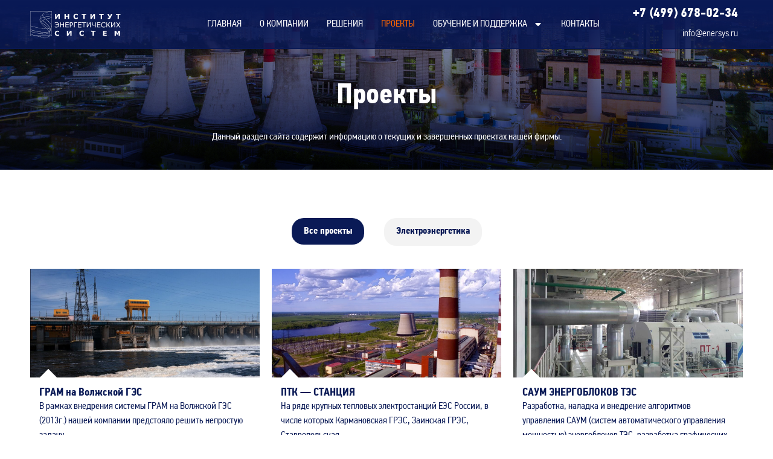

--- FILE ---
content_type: text/html; charset=UTF-8
request_url: https://enersys.ru/project/
body_size: 19451
content:
<!doctype html>
<html lang="ru-RU">
<head>
	<meta charset="UTF-8">
		<meta name="viewport" content="width=device-width, initial-scale=1">
	<link rel="profile" href="https://gmpg.org/xfn/11">
	<title>Проекты &#8212; Институт Энергетических Систем</title>
<meta name='robots' content='max-image-preview:large' />
<link rel='dns-prefetch' href='//s.w.org' />
<link rel="alternate" type="application/rss+xml" title="Институт Энергетических Систем &raquo; Лента" href="https://enersys.ru/feed/" />
<link rel="alternate" type="application/rss+xml" title="Институт Энергетических Систем &raquo; Лента комментариев" href="https://enersys.ru/comments/feed/" />
		<script type="text/javascript">
			window._wpemojiSettings = {"baseUrl":"https:\/\/s.w.org\/images\/core\/emoji\/13.1.0\/72x72\/","ext":".png","svgUrl":"https:\/\/s.w.org\/images\/core\/emoji\/13.1.0\/svg\/","svgExt":".svg","source":{"concatemoji":"https:\/\/enersys.ru\/wp-includes\/js\/wp-emoji-release.min.js?ver=5.8.12"}};
			!function(e,a,t){var n,r,o,i=a.createElement("canvas"),p=i.getContext&&i.getContext("2d");function s(e,t){var a=String.fromCharCode;p.clearRect(0,0,i.width,i.height),p.fillText(a.apply(this,e),0,0);e=i.toDataURL();return p.clearRect(0,0,i.width,i.height),p.fillText(a.apply(this,t),0,0),e===i.toDataURL()}function c(e){var t=a.createElement("script");t.src=e,t.defer=t.type="text/javascript",a.getElementsByTagName("head")[0].appendChild(t)}for(o=Array("flag","emoji"),t.supports={everything:!0,everythingExceptFlag:!0},r=0;r<o.length;r++)t.supports[o[r]]=function(e){if(!p||!p.fillText)return!1;switch(p.textBaseline="top",p.font="600 32px Arial",e){case"flag":return s([127987,65039,8205,9895,65039],[127987,65039,8203,9895,65039])?!1:!s([55356,56826,55356,56819],[55356,56826,8203,55356,56819])&&!s([55356,57332,56128,56423,56128,56418,56128,56421,56128,56430,56128,56423,56128,56447],[55356,57332,8203,56128,56423,8203,56128,56418,8203,56128,56421,8203,56128,56430,8203,56128,56423,8203,56128,56447]);case"emoji":return!s([10084,65039,8205,55357,56613],[10084,65039,8203,55357,56613])}return!1}(o[r]),t.supports.everything=t.supports.everything&&t.supports[o[r]],"flag"!==o[r]&&(t.supports.everythingExceptFlag=t.supports.everythingExceptFlag&&t.supports[o[r]]);t.supports.everythingExceptFlag=t.supports.everythingExceptFlag&&!t.supports.flag,t.DOMReady=!1,t.readyCallback=function(){t.DOMReady=!0},t.supports.everything||(n=function(){t.readyCallback()},a.addEventListener?(a.addEventListener("DOMContentLoaded",n,!1),e.addEventListener("load",n,!1)):(e.attachEvent("onload",n),a.attachEvent("onreadystatechange",function(){"complete"===a.readyState&&t.readyCallback()})),(n=t.source||{}).concatemoji?c(n.concatemoji):n.wpemoji&&n.twemoji&&(c(n.twemoji),c(n.wpemoji)))}(window,document,window._wpemojiSettings);
		</script>
		<style type="text/css">
img.wp-smiley,
img.emoji {
	display: inline !important;
	border: none !important;
	box-shadow: none !important;
	height: 1em !important;
	width: 1em !important;
	margin: 0 .07em !important;
	vertical-align: -0.1em !important;
	background: none !important;
	padding: 0 !important;
}
</style>
	<link rel='stylesheet' id='bdt-uikit-css'  href='https://enersys.ru/wp-content/plugins/bdthemes-element-pack/assets/css/bdt-uikit.css?ver=3.7.2' type='text/css' media='all' />
<link rel='stylesheet' id='element-pack-site-css'  href='https://enersys.ru/wp-content/plugins/bdthemes-element-pack/assets/css/element-pack-site.css?ver=5.15.0' type='text/css' media='all' />
<link rel='stylesheet' id='wp-block-library-css'  href='https://enersys.ru/wp-includes/css/dist/block-library/style.min.css?ver=5.8.12' type='text/css' media='all' />
<link rel='stylesheet' id='acf-front-form-elementor-acf-ff-css'  href='https://enersys.ru/wp-content/plugins/acf-front-form-elementor/public/css/acf-front-form-elementor.css?ver=2.0.0' type='text/css' media='all' />
<link rel='stylesheet' id='hello-elementor-css'  href='https://enersys.ru/wp-content/themes/hello-elementor/style.min.css?ver=2.4.2' type='text/css' media='all' />
<link rel='stylesheet' id='hello-elementor-theme-style-css'  href='https://enersys.ru/wp-content/themes/hello-elementor/theme.min.css?ver=2.4.2' type='text/css' media='all' />
<link rel='stylesheet' id='elementor-frontend-css'  href='https://enersys.ru/wp-content/uploads/elementor/css/custom-frontend-lite.min.css?ver=1641144379' type='text/css' media='all' />
<link rel='stylesheet' id='elementor-post-4-css'  href='https://enersys.ru/wp-content/uploads/elementor/css/post-4.css?ver=1641144366' type='text/css' media='all' />
<link rel='stylesheet' id='wppm-el-plugin-css-css'  href='https://enersys.ru/wp-content/plugins/wp-post-modules-el/assets/css/wppm-el.frontend.css' type='text/css' media='all' />
<link rel='stylesheet' id='elementor-pro-css'  href='https://enersys.ru/wp-content/uploads/elementor/css/custom-pro-frontend-lite.min.css?ver=1641144379' type='text/css' media='all' />
<link rel='stylesheet' id='elementor-post-799-css'  href='https://enersys.ru/wp-content/uploads/elementor/css/post-799.css?ver=1641145938' type='text/css' media='all' />
<link rel='stylesheet' id='elementor-post-173-css'  href='https://enersys.ru/wp-content/uploads/elementor/css/post-173.css?ver=1647000627' type='text/css' media='all' />
<link rel='stylesheet' id='elementor-post-162-css'  href='https://enersys.ru/wp-content/uploads/elementor/css/post-162.css?ver=1684846264' type='text/css' media='all' />
<link rel='stylesheet' id='elementor-post-678-css'  href='https://enersys.ru/wp-content/uploads/elementor/css/post-678.css?ver=1641144366' type='text/css' media='all' />
<link rel='stylesheet' id='elementor-post-378-css'  href='https://enersys.ru/wp-content/uploads/elementor/css/post-378.css?ver=1641957310' type='text/css' media='all' />
<link rel='stylesheet' id='dashicons-css'  href='https://enersys.ru/wp-includes/css/dashicons.min.css?ver=5.8.12' type='text/css' media='all' />
<link rel='stylesheet' id='acf-global-css'  href='https://enersys.ru/wp-content/plugins/advanced-custom-fields-pro/assets/build/css/acf-global.css?ver=5.11.4' type='text/css' media='all' />
<link rel='stylesheet' id='acf-input-css'  href='https://enersys.ru/wp-content/plugins/advanced-custom-fields-pro/assets/build/css/acf-input.css?ver=5.11.4' type='text/css' media='all' />
<link rel='stylesheet' id='acf-pro-input-css'  href='https://enersys.ru/wp-content/plugins/advanced-custom-fields-pro/assets/build/css/pro/acf-pro-input.css?ver=5.11.4' type='text/css' media='all' />
<link rel='stylesheet' id='select2-css'  href='https://enersys.ru/wp-content/plugins/advanced-custom-fields-pro/assets/inc/select2/4/select2.min.css?ver=4.0.13' type='text/css' media='all' />
<link rel='stylesheet' id='acf-datepicker-css'  href='https://enersys.ru/wp-content/plugins/advanced-custom-fields-pro/assets/inc/datepicker/jquery-ui.min.css?ver=1.11.4' type='text/css' media='all' />
<link rel='stylesheet' id='acf-timepicker-css'  href='https://enersys.ru/wp-content/plugins/advanced-custom-fields-pro/assets/inc/timepicker/jquery-ui-timepicker-addon.min.css?ver=1.6.1' type='text/css' media='all' />
<link rel='stylesheet' id='wp-color-picker-css'  href='https://enersys.ru/wp-admin/css/color-picker.min.css?ver=5.8.12' type='text/css' media='all' />
<script type='text/javascript' src='https://enersys.ru/wp-includes/js/jquery/jquery.min.js?ver=3.6.0' id='jquery-core-js'></script>
<script type='text/javascript' src='https://enersys.ru/wp-includes/js/jquery/jquery-migrate.min.js?ver=3.3.2' id='jquery-migrate-js'></script>
<script type='text/javascript' src='https://enersys.ru/wp-includes/js/jquery/ui/core.min.js?ver=1.12.1' id='jquery-ui-core-js'></script>
<script type='text/javascript' src='https://enersys.ru/wp-includes/js/jquery/ui/mouse.min.js?ver=1.12.1' id='jquery-ui-mouse-js'></script>
<script type='text/javascript' src='https://enersys.ru/wp-includes/js/jquery/ui/sortable.min.js?ver=1.12.1' id='jquery-ui-sortable-js'></script>
<script type='text/javascript' src='https://enersys.ru/wp-includes/js/jquery/ui/resizable.min.js?ver=1.12.1' id='jquery-ui-resizable-js'></script>
<script type='text/javascript' id='acf-js-extra'>
/* <![CDATA[ */
var acfL10n = {"Are you sure?":"\u0412\u044b \u0443\u0432\u0435\u0440\u0435\u043d\u044b?","Yes":"\u0414\u0430","No":"\u041d\u0435\u0442","Remove":"\u0423\u0431\u0440\u0430\u0442\u044c","Cancel":"\u041e\u0442\u043c\u0435\u043d\u0430","The changes you made will be lost if you navigate away from this page":"\u0412\u043d\u0435\u0441\u0435\u043d\u043d\u044b\u0435 \u0432\u0430\u043c\u0438 \u0438\u0437\u043c\u0435\u043d\u0435\u043d\u0438\u044f \u0431\u0443\u0434\u0443\u0442 \u0443\u0442\u0435\u0440\u044f\u043d\u044b, \u0435\u0441\u043b\u0438 \u0432\u044b \u043f\u043e\u043a\u0438\u043d\u0435\u0442\u0435 \u044d\u0442\u0443 \u0441\u0442\u0440\u0430\u043d\u0438\u0446\u0443","Validation successful":"\u041f\u0440\u043e\u0432\u0435\u0440\u043a\u0430 \u0443\u0441\u043f\u0435\u0448\u043d\u043e \u0432\u044b\u043f\u043e\u043b\u043d\u0435\u043d\u0430","Validation failed":"\u041f\u0440\u043e\u0432\u0435\u0440\u043a\u0430 \u043d\u0435 \u043f\u0440\u043e\u0439\u0434\u0435\u043d\u0430","1 field requires attention":"1 \u043f\u043e\u043b\u0435 \u0442\u0440\u0435\u0431\u0443\u0435\u0442 \u0432\u0430\u0448\u0435\u0433\u043e \u0432\u043d\u0438\u043c\u0430\u043d\u0438\u044f","%d fields require attention":"%d \u043f\u043e\u043b\u0435\u0439 \u0442\u0440\u0435\u0431\u0443\u044e\u0442 \u0432\u0430\u0448\u0435\u0433\u043e \u0432\u043d\u0438\u043c\u0430\u043d\u0438\u044f","Edit field group":"\u0420\u0435\u0434\u0430\u043a\u0442\u0438\u0440\u043e\u0432\u0430\u0442\u044c \u0433\u0440\u0443\u043f\u043f\u0443 \u043f\u043e\u043b\u0435\u0439","Select Image":"\u0412\u044b\u0431\u0440\u0430\u0442\u044c \u0438\u0437\u043e\u0431\u0440\u0430\u0436\u0435\u043d\u0438\u0435","Edit Image":"\u0420\u0435\u0434\u0430\u043a\u0442\u0438\u0440\u043e\u0432\u0430\u0442\u044c \u0438\u0437\u043e\u0431\u0440\u0430\u0436\u0435\u043d\u0438\u0435","Update Image":"\u041e\u0431\u043d\u043e\u0432\u0438\u0442\u044c \u0438\u0437\u043e\u0431\u0440\u0430\u0436\u0435\u043d\u0438\u0435","All images":"\u0412\u0441\u0435 \u0438\u0437\u043e\u0431\u0440\u0430\u0436\u0435\u043d\u0438\u044f","Select File":"\u0412\u044b\u0431\u0440\u0430\u0442\u044c \u0444\u0430\u0439\u043b","Edit File":"\u0418\u0437\u043c\u0435\u043d\u0438\u0442\u044c \u0444\u0430\u0439\u043b","Update File":"\u041e\u0431\u043d\u043e\u0432\u0438\u0442\u044c \u0444\u0430\u0439\u043b","Maximum values reached ( {max} values )":"\u041c\u0430\u043a\u0441\u0438\u043c\u0430\u043b\u044c\u043d\u043e\u0435 \u043a\u043e\u043b\u0438\u0447\u0435\u0441\u0442\u0432\u043e \u0437\u043d\u0430\u0447\u0435\u043d\u0438\u0439 \u0434\u043e\u0441\u0442\u0438\u0433\u043d\u0443\u0442\u043e ({max} \u0437\u043d\u0430\u0447\u0435\u043d\u0438\u0439)","Loading":"\u0417\u0430\u0433\u0440\u0443\u0437\u043a\u0430","No matches found":"\u0421\u043e\u0432\u043f\u0430\u0434\u0435\u043d\u0438\u044f \u043d\u0435 \u043d\u0430\u0439\u0434\u0435\u043d\u044b","Sorry, this browser does not support geolocation":"\u0418\u0437\u0432\u0438\u043d\u0438\u0442\u0435, \u043d\u043e \u0432\u0430\u0448 \u0431\u0440\u0430\u0443\u0437\u0435\u0440 \u043d\u0435 \u043f\u043e\u0434\u0434\u0435\u0440\u0436\u0438\u0432\u0430\u0435\u0442 \u043e\u043f\u0440\u0435\u0434\u0435\u043b\u0435\u043d\u0438\u0435 \u043c\u0435\u0441\u0442\u043e\u043f\u043e\u043b\u043e\u0436\u0435\u043d\u0438\u044f","Minimum rows reached ({min} rows)":"\u0414\u043e\u0441\u0442\u0438\u0433\u043d\u0443\u0442\u043e \u043c\u0438\u043d\u0438\u043c\u0430\u043b\u044c\u043d\u043e\u0435 \u043a\u043e\u043b\u0438\u0447\u0435\u0441\u0442\u0432\u043e ({min} \u044d\u043b\u0435\u043c\u0435\u043d\u0442\u043e\u0432)","Maximum rows reached ({max} rows)":"\u0414\u043e\u0441\u0442\u0438\u0433\u043d\u0443\u0442\u043e \u043c\u0430\u043a\u0441\u0438\u043c\u0430\u043b\u044c\u043d\u043e\u0435 \u043a\u043e\u043b\u0438\u0447\u0435\u0441\u0442\u0432\u043e ({max} \u044d\u043b\u0435\u043c\u0435\u043d\u0442\u043e\u0432)","layout":"\u043c\u0430\u043a\u0435\u0442","layouts":"\u043c\u0430\u043a\u0435\u0442\u044b","This field requires at least {min} {label} {identifier}":"\u042d\u0442\u043e \u043f\u043e\u043b\u0435 \u0442\u0440\u0435\u0431\u0443\u0435\u0442 \u043a\u0430\u043a \u043c\u0438\u043d\u0438\u043c\u0443\u043c {min} {label}  {identifier}","This field has a limit of {max} {label} {identifier}":"\u042d\u0442\u043e \u043f\u043e\u043b\u0435 \u043e\u0433\u0440\u0430\u043d\u0438\u0447\u0435\u043d\u043e {max} {label} {identifier}","{available} {label} {identifier} available (max {max})":"{available} {label} {identifier} \u0434\u043e\u0441\u0442\u0443\u043f\u043d\u043e (\u043c\u0430\u043a\u0441\u0438\u043c\u0443\u043c {max})","{required} {label} {identifier} required (min {min})":"{required} {label} {identifier} \u0442\u0440\u0435\u0431\u0443\u0435\u0442\u0441\u044f (\u043c\u0438\u043d\u0438\u043c\u0443\u043c {min})","Flexible Content requires at least 1 layout":"\u0414\u043b\u044f \u0433\u0438\u0431\u043a\u043e\u0433\u043e \u0441\u043e\u0434\u0435\u0440\u0436\u0430\u043d\u0438\u044f \u0442\u0440\u0435\u0431\u0443\u0435\u0442\u0441\u044f \u043a\u0430\u043a \u043c\u0438\u043d\u0438\u043c\u0443\u043c \u043e\u0434\u0438\u043d \u043c\u0430\u043a\u0435\u0442","Add Image to Gallery":"\u0414\u043e\u0431\u0430\u0432\u043b\u0435\u043d\u0438\u0435 \u0438\u0437\u043e\u0431\u0440\u0430\u0436\u0435\u043d\u0438\u0439 \u0432 \u0433\u0430\u043b\u0435\u0440\u0435\u044e","Maximum selection reached":"\u0412\u044b\u0431\u0440\u0430\u043d\u043e \u043c\u0430\u043a\u0441\u0438\u043c\u0430\u043b\u044c\u043d\u043e\u0435 \u043a\u043e\u043b\u0438\u0447\u0435\u0441\u0442\u0432\u043e \u0438\u0437\u043e\u0431\u0440\u0430\u0436\u0435\u043d\u0438\u0439","Select.verb":"\u0412\u044b\u0431\u0440\u0430\u0442\u044c","Edit.verb":"\u0418\u0437\u043c\u0435\u043d\u0438\u0442\u044c","Update.verb":"\u041e\u0431\u043d\u043e\u0432\u0438\u0442\u044c","Uploaded to this post":"\u0417\u0430\u0433\u0440\u0443\u0436\u0435\u043d\u043e \u0434\u043b\u044f \u044d\u0442\u043e\u0439 \u0437\u0430\u043f\u0438\u0441\u0438","Expand Details":"\u041f\u043e\u043a\u0430\u0437\u0430\u0442\u044c \u0434\u0435\u0442\u0430\u043b\u0438","Collapse Details":"\u0421\u043a\u0440\u044b\u0442\u044c \u0434\u0435\u0442\u0430\u043b\u0438","Restricted":"\u041e\u0433\u0440\u0430\u043d\u0438\u0447\u0435\u043d\u043e"};
/* ]]> */
</script>
<script type='text/javascript' src='https://enersys.ru/wp-content/plugins/advanced-custom-fields-pro/assets/build/js/acf.min.js?ver=5.11.4' id='acf-js'></script>
<script type='text/javascript' src='https://enersys.ru/wp-content/plugins/advanced-custom-fields-pro/assets/build/js/acf-input.min.js?ver=5.11.4' id='acf-input-js'></script>
<script type='text/javascript' src='https://enersys.ru/wp-content/plugins/advanced-custom-fields-pro/assets/build/js/pro/acf-pro-input.min.js?ver=5.11.4' id='acf-pro-input-js'></script>
<script type='text/javascript' src='https://enersys.ru/wp-content/plugins/advanced-custom-fields-pro/assets/inc/select2/4/select2.full.min.js?ver=4.0.13' id='select2-js'></script>
<script type='text/javascript' src='https://enersys.ru/wp-includes/js/jquery/ui/datepicker.min.js?ver=1.12.1' id='jquery-ui-datepicker-js'></script>
<script type='text/javascript' id='jquery-ui-datepicker-js-after'>
jQuery(document).ready(function(jQuery){jQuery.datepicker.setDefaults({"closeText":"\u0417\u0430\u043a\u0440\u044b\u0442\u044c","currentText":"\u0421\u0435\u0433\u043e\u0434\u043d\u044f","monthNames":["\u042f\u043d\u0432\u0430\u0440\u044c","\u0424\u0435\u0432\u0440\u0430\u043b\u044c","\u041c\u0430\u0440\u0442","\u0410\u043f\u0440\u0435\u043b\u044c","\u041c\u0430\u0439","\u0418\u044e\u043d\u044c","\u0418\u044e\u043b\u044c","\u0410\u0432\u0433\u0443\u0441\u0442","\u0421\u0435\u043d\u0442\u044f\u0431\u0440\u044c","\u041e\u043a\u0442\u044f\u0431\u0440\u044c","\u041d\u043e\u044f\u0431\u0440\u044c","\u0414\u0435\u043a\u0430\u0431\u0440\u044c"],"monthNamesShort":["\u042f\u043d\u0432","\u0424\u0435\u0432","\u041c\u0430\u0440","\u0410\u043f\u0440","\u041c\u0430\u0439","\u0418\u044e\u043d","\u0418\u044e\u043b","\u0410\u0432\u0433","\u0421\u0435\u043d","\u041e\u043a\u0442","\u041d\u043e\u044f","\u0414\u0435\u043a"],"nextText":"\u0414\u0430\u043b\u0435\u0435","prevText":"\u041d\u0430\u0437\u0430\u0434","dayNames":["\u0412\u043e\u0441\u043a\u0440\u0435\u0441\u0435\u043d\u044c\u0435","\u041f\u043e\u043d\u0435\u0434\u0435\u043b\u044c\u043d\u0438\u043a","\u0412\u0442\u043e\u0440\u043d\u0438\u043a","\u0421\u0440\u0435\u0434\u0430","\u0427\u0435\u0442\u0432\u0435\u0440\u0433","\u041f\u044f\u0442\u043d\u0438\u0446\u0430","\u0421\u0443\u0431\u0431\u043e\u0442\u0430"],"dayNamesShort":["\u0412\u0441","\u041f\u043d","\u0412\u0442","\u0421\u0440","\u0427\u0442","\u041f\u0442","\u0421\u0431"],"dayNamesMin":["\u0412\u0441","\u041f\u043d","\u0412\u0442","\u0421\u0440","\u0427\u0442","\u041f\u0442","\u0421\u0431"],"dateFormat":"dd.mm.yy","firstDay":1,"isRTL":false});});
</script>
<script type='text/javascript' src='https://enersys.ru/wp-content/plugins/advanced-custom-fields-pro/assets/inc/timepicker/jquery-ui-timepicker-addon.min.js?ver=1.6.1' id='acf-timepicker-js'></script>
<script type='text/javascript' src='https://enersys.ru/wp-includes/js/jquery/ui/draggable.min.js?ver=1.12.1' id='jquery-ui-draggable-js'></script>
<script type='text/javascript' src='https://enersys.ru/wp-includes/js/jquery/ui/slider.min.js?ver=1.12.1' id='jquery-ui-slider-js'></script>
<script type='text/javascript' src='https://enersys.ru/wp-includes/js/jquery/jquery.ui.touch-punch.js?ver=0.2.2' id='jquery-touch-punch-js'></script>
<script type='text/javascript' src='https://enersys.ru/wp-admin/js/iris.min.js?ver=1.0.7' id='iris-js'></script>
<script type='text/javascript' src='https://enersys.ru/wp-includes/js/dist/vendor/regenerator-runtime.min.js?ver=0.13.7' id='regenerator-runtime-js'></script>
<script type='text/javascript' src='https://enersys.ru/wp-includes/js/dist/vendor/wp-polyfill.min.js?ver=3.15.0' id='wp-polyfill-js'></script>
<script type='text/javascript' src='https://enersys.ru/wp-includes/js/dist/hooks.min.js?ver=a7edae857aab69d69fa10d5aef23a5de' id='wp-hooks-js'></script>
<script type='text/javascript' src='https://enersys.ru/wp-includes/js/dist/i18n.min.js?ver=5f1269854226b4dd90450db411a12b79' id='wp-i18n-js'></script>
<script type='text/javascript' id='wp-i18n-js-after'>
wp.i18n.setLocaleData( { 'text direction\u0004ltr': [ 'ltr' ] } );
</script>
<script type='text/javascript' id='wp-color-picker-js-translations'>
( function( domain, translations ) {
	var localeData = translations.locale_data[ domain ] || translations.locale_data.messages;
	localeData[""].domain = domain;
	wp.i18n.setLocaleData( localeData, domain );
} )( "default", {"translation-revision-date":"2024-01-30 16:46:30+0000","generator":"GlotPress\/4.0.1","domain":"messages","locale_data":{"messages":{"":{"domain":"messages","plural-forms":"nplurals=3; plural=(n % 10 == 1 && n % 100 != 11) ? 0 : ((n % 10 >= 2 && n % 10 <= 4 && (n % 100 < 12 || n % 100 > 14)) ? 1 : 2);","lang":"ru"},"Clear color":["\u041e\u0447\u0438\u0441\u0442\u0438\u0442\u044c \u0446\u0432\u0435\u0442"],"Select default color":["\u0412\u044b\u0431\u0440\u0430\u0442\u044c \u0446\u0432\u0435\u0442 \u043f\u043e \u0443\u043c\u043e\u043b\u0447\u0430\u043d\u0438\u044e"],"Select Color":["\u0412\u044b\u0431\u0440\u0430\u0442\u044c \u0446\u0432\u0435\u0442"],"Color value":["\u0417\u043d\u0430\u0447\u0435\u043d\u0438\u0435 \u0446\u0432\u0435\u0442\u0430"],"Clear":["\u0421\u0431\u0440\u043e\u0441"],"Default":["\u041f\u043e \u0443\u043c\u043e\u043b\u0447\u0430\u043d\u0438\u044e"]}},"comment":{"reference":"wp-admin\/js\/color-picker.js"}} );
</script>
<script type='text/javascript' src='https://enersys.ru/wp-admin/js/color-picker.min.js?ver=5.8.12' id='wp-color-picker-js'></script>
<script type='text/javascript' src='https://enersys.ru/wp-content/plugins/advanced-custom-fields-pro/assets/inc/color-picker-alpha/wp-color-picker-alpha.js?ver=3.0.0' id='acf-color-picker-alpha-js'></script>
<link rel="https://api.w.org/" href="https://enersys.ru/wp-json/" /><link rel="alternate" type="application/json" href="https://enersys.ru/wp-json/wp/v2/pages/799" /><link rel="EditURI" type="application/rsd+xml" title="RSD" href="https://enersys.ru/xmlrpc.php?rsd" />
<link rel="wlwmanifest" type="application/wlwmanifest+xml" href="https://enersys.ru/wp-includes/wlwmanifest.xml" /> 
<meta name="generator" content="WordPress 5.8.12" />
<link rel="canonical" href="https://enersys.ru/project/" />
<link rel='shortlink' href='https://enersys.ru/?p=799' />
<link rel="alternate" type="application/json+oembed" href="https://enersys.ru/wp-json/oembed/1.0/embed?url=https%3A%2F%2Fenersys.ru%2Fproject%2F" />
<link rel="alternate" type="text/xml+oembed" href="https://enersys.ru/wp-json/oembed/1.0/embed?url=https%3A%2F%2Fenersys.ru%2Fproject%2F&#038;format=xml" />
<link rel="icon" href="https://enersys.ru/wp-content/uploads/2021/12/fav.png" sizes="32x32" />
<link rel="icon" href="https://enersys.ru/wp-content/uploads/2021/12/fav.png" sizes="192x192" />
<link rel="apple-touch-icon" href="https://enersys.ru/wp-content/uploads/2021/12/fav.png" />
<meta name="msapplication-TileImage" content="https://enersys.ru/wp-content/uploads/2021/12/fav.png" />
		<style type="text/css" id="wp-custom-css">
			.blur{
	-webkit-backdrop-filter: blur(7px);
    backdrop-filter: blur(7px);
}		</style>
		</head>
<body class="page-template-default page page-id-799 wp-custom-logo elementor-default elementor-template-full-width elementor-kit-4 elementor-page elementor-page-799 elementor-page-678">

		<div data-elementor-type="header" data-elementor-id="173" class="elementor elementor-173 elementor-location-header" data-elementor-settings="[]">
		<div class="elementor-section-wrap">
					<section class="elementor-section elementor-top-section elementor-element elementor-element-34e0173d elementor-section-height-min-height blur animated-fast elementor-section-boxed elementor-section-height-default elementor-section-items-middle elementor-invisible" data-id="34e0173d" data-element_type="section" data-settings="{&quot;background_background&quot;:&quot;gradient&quot;,&quot;sticky&quot;:&quot;top&quot;,&quot;animation&quot;:&quot;fadeInDown&quot;,&quot;element_pack_wrapper_link&quot;:{&quot;url&quot;:&quot;&quot;,&quot;is_external&quot;:&quot;&quot;,&quot;nofollow&quot;:&quot;&quot;,&quot;custom_attributes&quot;:&quot;&quot;},&quot;sticky_on&quot;:[&quot;desktop&quot;,&quot;tablet&quot;,&quot;mobile_extra&quot;,&quot;mobile&quot;],&quot;sticky_offset&quot;:0,&quot;sticky_effects_offset&quot;:0}">
						<div class="elementor-container elementor-column-gap-default">
					<div class="elementor-column elementor-col-33 elementor-top-column elementor-element elementor-element-61eac1bd" data-id="61eac1bd" data-element_type="column" data-settings="{&quot;element_pack_wrapper_link&quot;:{&quot;url&quot;:&quot;&quot;,&quot;is_external&quot;:&quot;&quot;,&quot;nofollow&quot;:&quot;&quot;,&quot;custom_attributes&quot;:&quot;&quot;}}">
			<div class="elementor-widget-wrap elementor-element-populated">
								<div class="elementor-element elementor-element-1e9746b elementor-widget elementor-widget-image" data-id="1e9746b" data-element_type="widget" data-settings="{&quot;element_pack_wrapper_link&quot;:{&quot;url&quot;:&quot;&quot;,&quot;is_external&quot;:&quot;&quot;,&quot;nofollow&quot;:&quot;&quot;,&quot;custom_attributes&quot;:&quot;&quot;}}" data-widget_type="image.default">
				<div class="elementor-widget-container">
			<style>/*! elementor - v3.5.3 - 28-12-2021 */
.elementor-widget-image{text-align:center}.elementor-widget-image a{display:inline-block}.elementor-widget-image a img[src$=".svg"]{width:48px}.elementor-widget-image img{vertical-align:middle;display:inline-block}</style>													<a href="/">
							<img width="287" height="86" src="https://enersys.ru/wp-content/uploads/2021/12/logo_w.svg" class="attachment-large size-large" alt="" loading="lazy" />								</a>
															</div>
				</div>
					</div>
		</div>
				<div class="elementor-column elementor-col-33 elementor-top-column elementor-element elementor-element-3df7d676" data-id="3df7d676" data-element_type="column" data-settings="{&quot;background_background&quot;:&quot;classic&quot;,&quot;element_pack_wrapper_link&quot;:{&quot;url&quot;:&quot;&quot;,&quot;is_external&quot;:&quot;&quot;,&quot;nofollow&quot;:&quot;&quot;,&quot;custom_attributes&quot;:&quot;&quot;}}">
			<div class="elementor-widget-wrap elementor-element-populated">
								<div class="elementor-element elementor-element-29252d5 elementor-nav-menu__align-right elementor-nav-menu--stretch elementor-nav-menu__text-align-center elementor-nav-menu--dropdown-tablet elementor-nav-menu--toggle elementor-nav-menu--burger elementor-widget elementor-widget-nav-menu" data-id="29252d5" data-element_type="widget" data-settings="{&quot;full_width&quot;:&quot;stretch&quot;,&quot;layout&quot;:&quot;horizontal&quot;,&quot;submenu_icon&quot;:{&quot;value&quot;:&quot;&lt;svg class=\&quot;e-font-icon-svg e-fas-caret-down\&quot;&gt;&lt;use xlink:href=\&quot;#fas-caret-down\&quot; \/&gt;&lt;\/svg&gt;&quot;,&quot;library&quot;:&quot;fa-solid&quot;},&quot;toggle&quot;:&quot;burger&quot;,&quot;element_pack_wrapper_link&quot;:{&quot;url&quot;:&quot;&quot;,&quot;is_external&quot;:&quot;&quot;,&quot;nofollow&quot;:&quot;&quot;,&quot;custom_attributes&quot;:&quot;&quot;}}" data-widget_type="nav-menu.default">
				<div class="elementor-widget-container">
			<link rel="stylesheet" href="https://enersys.ru/wp-content/plugins/elementor-pro/assets/css/widget-nav-menu.min.css">			<nav migration_allowed="1" migrated="0" role="navigation" class="elementor-nav-menu--main elementor-nav-menu__container elementor-nav-menu--layout-horizontal e--pointer-text e--animation-float">
				<ul id="menu-1-29252d5" class="elementor-nav-menu"><li class="menu-item menu-item-type-post_type menu-item-object-page menu-item-home menu-item-71"><a href="https://enersys.ru/" class="elementor-item">Главная</a></li>
<li class="menu-item menu-item-type-post_type menu-item-object-page menu-item-242"><a href="https://enersys.ru/about-us/" class="elementor-item">О компании</a></li>
<li class="menu-item menu-item-type-post_type menu-item-object-page menu-item-840"><a href="https://enersys.ru/decisions-page/" class="elementor-item">Решения</a></li>
<li class="menu-item menu-item-type-post_type menu-item-object-page current-menu-item page_item page-item-799 current_page_item menu-item-820"><a href="https://enersys.ru/project/" aria-current="page" class="elementor-item elementor-item-active">Проекты</a></li>
<li class="menu-item menu-item-type-custom menu-item-object-custom menu-item-has-children menu-item-74"><a class="elementor-item">Обучение и поддержка</a>
<ul class="sub-menu elementor-nav-menu--dropdown">
	<li class="menu-item menu-item-type-post_type menu-item-object-post menu-item-757"><a href="https://enersys.ru/seminary/" class="elementor-sub-item">Семинары</a></li>
	<li class="menu-item menu-item-type-custom menu-item-object-custom menu-item-has-children menu-item-1165"><a href="#" class="elementor-sub-item elementor-item-anchor">Справочные материалы</a>
	<ul class="sub-menu elementor-nav-menu--dropdown">
		<li class="menu-item menu-item-type-post_type menu-item-object-post menu-item-474"><a href="https://enersys.ru/standart-asu/" class="elementor-sub-item">ГОСТЫ по АСУ ТП энергоблоков и АРЧМ</a></li>
		<li class="menu-item menu-item-type-post_type menu-item-object-post menu-item-770"><a href="https://enersys.ru/kodirovka-kks/" class="elementor-sub-item">Кодировка KKS</a></li>
		<li class="menu-item menu-item-type-post_type menu-item-object-post menu-item-771"><a href="https://enersys.ru/uchastie-v-oprch/" class="elementor-sub-item">Участие в ОПРЧ</a></li>
	</ul>
</li>
	<li class="menu-item menu-item-type-post_type menu-item-object-post menu-item-470"><a href="https://enersys.ru/service/" class="elementor-sub-item">Сервисное обслуживание</a></li>
</ul>
</li>
<li class="menu-item menu-item-type-post_type menu-item-object-page menu-item-217"><a href="https://enersys.ru/contacts/" class="elementor-item">Контакты</a></li>
</ul>			</nav>
					<div class="elementor-menu-toggle" role="button" tabindex="0" aria-label="Menu Toggle" aria-expanded="false">
			<svg aria-hidden="true" role="presentation" class="elementor-menu-toggle__icon--open e-font-icon-svg e-eicon-menu-bar"><use xlink:href="#eicon-menu-bar" /></svg><svg aria-hidden="true" role="presentation" class="elementor-menu-toggle__icon--close e-font-icon-svg e-eicon-close"><use xlink:href="#eicon-close" /></svg>			<span class="elementor-screen-only">Menu</span>
		</div>
			<nav class="elementor-nav-menu--dropdown elementor-nav-menu__container" role="navigation" aria-hidden="true">
				<ul id="menu-2-29252d5" class="elementor-nav-menu"><li class="menu-item menu-item-type-post_type menu-item-object-page menu-item-home menu-item-71"><a href="https://enersys.ru/" class="elementor-item" tabindex="-1">Главная</a></li>
<li class="menu-item menu-item-type-post_type menu-item-object-page menu-item-242"><a href="https://enersys.ru/about-us/" class="elementor-item" tabindex="-1">О компании</a></li>
<li class="menu-item menu-item-type-post_type menu-item-object-page menu-item-840"><a href="https://enersys.ru/decisions-page/" class="elementor-item" tabindex="-1">Решения</a></li>
<li class="menu-item menu-item-type-post_type menu-item-object-page current-menu-item page_item page-item-799 current_page_item menu-item-820"><a href="https://enersys.ru/project/" aria-current="page" class="elementor-item elementor-item-active" tabindex="-1">Проекты</a></li>
<li class="menu-item menu-item-type-custom menu-item-object-custom menu-item-has-children menu-item-74"><a class="elementor-item" tabindex="-1">Обучение и поддержка</a>
<ul class="sub-menu elementor-nav-menu--dropdown">
	<li class="menu-item menu-item-type-post_type menu-item-object-post menu-item-757"><a href="https://enersys.ru/seminary/" class="elementor-sub-item" tabindex="-1">Семинары</a></li>
	<li class="menu-item menu-item-type-custom menu-item-object-custom menu-item-has-children menu-item-1165"><a href="#" class="elementor-sub-item elementor-item-anchor" tabindex="-1">Справочные материалы</a>
	<ul class="sub-menu elementor-nav-menu--dropdown">
		<li class="menu-item menu-item-type-post_type menu-item-object-post menu-item-474"><a href="https://enersys.ru/standart-asu/" class="elementor-sub-item" tabindex="-1">ГОСТЫ по АСУ ТП энергоблоков и АРЧМ</a></li>
		<li class="menu-item menu-item-type-post_type menu-item-object-post menu-item-770"><a href="https://enersys.ru/kodirovka-kks/" class="elementor-sub-item" tabindex="-1">Кодировка KKS</a></li>
		<li class="menu-item menu-item-type-post_type menu-item-object-post menu-item-771"><a href="https://enersys.ru/uchastie-v-oprch/" class="elementor-sub-item" tabindex="-1">Участие в ОПРЧ</a></li>
	</ul>
</li>
	<li class="menu-item menu-item-type-post_type menu-item-object-post menu-item-470"><a href="https://enersys.ru/service/" class="elementor-sub-item" tabindex="-1">Сервисное обслуживание</a></li>
</ul>
</li>
<li class="menu-item menu-item-type-post_type menu-item-object-page menu-item-217"><a href="https://enersys.ru/contacts/" class="elementor-item" tabindex="-1">Контакты</a></li>
</ul>			</nav>
				</div>
				</div>
					</div>
		</div>
				<div class="elementor-column elementor-col-33 elementor-top-column elementor-element elementor-element-45342a55 elementor-hidden-mobile_extra elementor-hidden-mobile" data-id="45342a55" data-element_type="column" data-settings="{&quot;element_pack_wrapper_link&quot;:{&quot;url&quot;:&quot;&quot;,&quot;is_external&quot;:&quot;&quot;,&quot;nofollow&quot;:&quot;&quot;,&quot;custom_attributes&quot;:&quot;&quot;}}">
			<div class="elementor-widget-wrap elementor-element-populated">
								<div class="elementor-element elementor-element-7cd15e5a phone elementor-widget elementor-widget-heading" data-id="7cd15e5a" data-element_type="widget" data-settings="{&quot;element_pack_wrapper_link&quot;:{&quot;url&quot;:&quot;&quot;,&quot;is_external&quot;:&quot;&quot;,&quot;nofollow&quot;:&quot;&quot;,&quot;custom_attributes&quot;:&quot;&quot;}}" data-widget_type="heading.default">
				<div class="elementor-widget-container">
			<style>/*! elementor - v3.5.3 - 28-12-2021 */
.elementor-heading-title{padding:0;margin:0;line-height:1}.elementor-widget-heading .elementor-heading-title[class*=elementor-size-]>a{color:inherit;font-size:inherit;line-height:inherit}.elementor-widget-heading .elementor-heading-title.elementor-size-small{font-size:15px}.elementor-widget-heading .elementor-heading-title.elementor-size-medium{font-size:19px}.elementor-widget-heading .elementor-heading-title.elementor-size-large{font-size:29px}.elementor-widget-heading .elementor-heading-title.elementor-size-xl{font-size:39px}.elementor-widget-heading .elementor-heading-title.elementor-size-xxl{font-size:59px}</style><div class="elementor-heading-title elementor-size-default"><a href="tel:+7%20(499)%20678-02-34">+7 (499) 678-02-34</a></div>		</div>
				</div>
				<div class="elementor-element elementor-element-6a2e2ca phone elementor-widget elementor-widget-heading" data-id="6a2e2ca" data-element_type="widget" data-settings="{&quot;element_pack_wrapper_link&quot;:{&quot;url&quot;:&quot;&quot;,&quot;is_external&quot;:&quot;&quot;,&quot;nofollow&quot;:&quot;&quot;,&quot;custom_attributes&quot;:&quot;&quot;}}" data-widget_type="heading.default">
				<div class="elementor-widget-container">
			<p class="elementor-heading-title elementor-size-default"><a href="mailto:info@enersys.ru"><span style="font-weight:100;">info@enersys.ru</span></a></p>		</div>
				</div>
					</div>
		</div>
							</div>
		</section>
				</div>
		</div>
				<div data-elementor-type="wp-page" data-elementor-id="799" class="elementor elementor-799" data-elementor-settings="[]">
							<div class="elementor-section-wrap">
							<section class="elementor-section elementor-top-section elementor-element elementor-element-750defd elementor-section-height-min-height elementor-section-boxed elementor-section-height-default elementor-section-items-middle" data-id="750defd" data-element_type="section" data-settings="{&quot;background_background&quot;:&quot;classic&quot;,&quot;element_pack_wrapper_link&quot;:{&quot;url&quot;:&quot;&quot;,&quot;is_external&quot;:&quot;&quot;,&quot;nofollow&quot;:&quot;&quot;,&quot;custom_attributes&quot;:&quot;&quot;}}">
							<div class="elementor-background-overlay"></div>
							<div class="elementor-container elementor-column-gap-default">
					<div class="elementor-column elementor-col-100 elementor-top-column elementor-element elementor-element-28e9188" data-id="28e9188" data-element_type="column" data-settings="{&quot;element_pack_wrapper_link&quot;:{&quot;url&quot;:&quot;&quot;,&quot;is_external&quot;:&quot;&quot;,&quot;nofollow&quot;:&quot;&quot;,&quot;custom_attributes&quot;:&quot;&quot;}}">
			<div class="elementor-widget-wrap elementor-element-populated">
								<div class="elementor-element elementor-element-50eb6f6 elementor-widget elementor-widget-heading" data-id="50eb6f6" data-element_type="widget" data-settings="{&quot;element_pack_wrapper_link&quot;:{&quot;url&quot;:&quot;&quot;,&quot;is_external&quot;:&quot;&quot;,&quot;nofollow&quot;:&quot;&quot;,&quot;custom_attributes&quot;:&quot;&quot;}}" data-widget_type="heading.default">
				<div class="elementor-widget-container">
			<h1 class="elementor-heading-title elementor-size-default">Проекты</h1>		</div>
				</div>
				<div class="elementor-element elementor-element-1ad7615 elementor-widget elementor-widget-text-editor" data-id="1ad7615" data-element_type="widget" data-settings="{&quot;element_pack_wrapper_link&quot;:{&quot;url&quot;:&quot;&quot;,&quot;is_external&quot;:&quot;&quot;,&quot;nofollow&quot;:&quot;&quot;,&quot;custom_attributes&quot;:&quot;&quot;}}" data-widget_type="text-editor.default">
				<div class="elementor-widget-container">
			<style>/*! elementor - v3.5.3 - 28-12-2021 */
.elementor-widget-text-editor.elementor-drop-cap-view-stacked .elementor-drop-cap{background-color:#818a91;color:#fff}.elementor-widget-text-editor.elementor-drop-cap-view-framed .elementor-drop-cap{color:#818a91;border:3px solid;background-color:transparent}.elementor-widget-text-editor:not(.elementor-drop-cap-view-default) .elementor-drop-cap{margin-top:8px}.elementor-widget-text-editor:not(.elementor-drop-cap-view-default) .elementor-drop-cap-letter{width:1em;height:1em}.elementor-widget-text-editor .elementor-drop-cap{float:left;text-align:center;line-height:1;font-size:50px}.elementor-widget-text-editor .elementor-drop-cap-letter{display:inline-block}</style>				Данный раздел сайта содержит информацию о текущих и завершенных проектах нашей фирмы.						</div>
				</div>
					</div>
		</div>
							</div>
		</section>
				<section class="elementor-section elementor-top-section elementor-element elementor-element-de65fde elementor-section-boxed elementor-section-height-default elementor-section-height-default" data-id="de65fde" data-element_type="section" data-settings="{&quot;element_pack_wrapper_link&quot;:{&quot;url&quot;:&quot;&quot;,&quot;is_external&quot;:&quot;&quot;,&quot;nofollow&quot;:&quot;&quot;,&quot;custom_attributes&quot;:&quot;&quot;}}">
						<div class="elementor-container elementor-column-gap-default">
					<div class="elementor-column elementor-col-100 elementor-top-column elementor-element elementor-element-90aec6f" data-id="90aec6f" data-element_type="column" data-settings="{&quot;element_pack_wrapper_link&quot;:{&quot;url&quot;:&quot;&quot;,&quot;is_external&quot;:&quot;&quot;,&quot;nofollow&quot;:&quot;&quot;,&quot;custom_attributes&quot;:&quot;&quot;}}">
			<div class="elementor-widget-wrap elementor-element-populated">
								<div class="elementor-element elementor-element-ff3e3d9 bdt-post-gallery-skin-fedara-style-left bdt-custom-gallery-skin-fedara-style-center elementor-widget elementor-widget-bdt-post-gallery" data-id="ff3e3d9" data-element_type="widget" data-settings="{&quot;columns&quot;:&quot;3&quot;,&quot;columns_tablet&quot;:&quot;2&quot;,&quot;columns_mobile&quot;:&quot;1&quot;,&quot;element_pack_wrapper_link&quot;:{&quot;url&quot;:&quot;&quot;,&quot;is_external&quot;:&quot;&quot;,&quot;nofollow&quot;:&quot;&quot;,&quot;custom_attributes&quot;:&quot;&quot;}}" data-widget_type="bdt-post-gallery.bdt-fedara">
				<div class="elementor-widget-container">
					<div class="bdt-post-gallery-wrapper" data-bdt-filter="target: #bdt-post-galleryff3e3d9">

					<div id="bdt-post-gallery-ff3e3d9" class="bdt-ep-grid-filters-wrapper" data-hash-settings="{&quot;id&quot;:&quot;bdt-post-gallery-ff3e3d9&quot;,&quot;activeHash&quot;:&quot;yes&quot;,&quot;hashTopOffset&quot;:96,&quot;hashScrollspyTime&quot;:1000}">

			<button class="bdt-button bdt-button-default bdt-hidden@m" type="button">
									Проекты по отраслям							</button>

			<div data-bdt-dropdown="mode: click;" class="bdt-dropdown bdt-margin-remove-top bdt-margin-remove-bottom">
				<ul class="bdt-nav bdt-dropdown-nav">

											<li class="bdt-active" data-bdt-filter-control>Все проекты</li>
					
											<li class="" data-bdt-filter-control="[data-filter*='electric_industry']">
							Электроэнергетика						</li>
					
				</ul>
			</div>

			<ul id="bdt-ep-grid-filtersff3e3d9" class="bdt-ep-grid-filters bdt-visible@m" data-bdt-margin>
				<li class="bdt-ep-grid-filter bdt-active" data-bdt-filter-control>
											Все проекты									</li>

									<li class="bdt-ep-grid-filter" data-bdt-filter-control="[data-filter*='electric_industry']">
						Электроэнергетика					</li>
							</ul>
		</div>
				<div id="bdt-post-galleryff3e3d9" class="bdt-post-gallery bdt-ep-grid-filter-container bdt-post-gallery-skin-fedara bdt-grid bdt-grid-medium" data-bdt-grid="" data-settings="{&quot;id&quot;:&quot;#bdt-post-galleryff3e3d9&quot;,&quot;tiltShow&quot;:false}" bdt-scrollspy="cls: bdt-animation-slide-bottom-small; delay: 500; target: &gt; div &gt; .bdt-post-gallery-inner;">

					<div class="bdt-gallery-item bdt-transition-toggle bdt-width-1-1 bdt-width-1-2@s bdt-width-1-3@m" data-filter="electric_industry">
			<div class="bdt-post-gallery-inner">
						<div class="bdt-gallery-thumbnail bdt-image-mask">
			<img width="1003" height="650" src="https://enersys.ru/wp-content/uploads/2022/01/img_8316-2-copy-e1641113703988.jpg" class="attachment-full size-full" alt="" loading="lazy" />		</div>
			<div class="bdt-position-cover bdt-overlay bdt-overlay-default bdt-transition-slide-bottom">
			<div class="bdt-post-gallery-content">
				<div class="bdt-gallery-content-inner">
											<div class="bdt-flex-inline bdt-gallery-item-link-wrapper">
														
																							<a class="bdt-gallery-item-link bdt-link-text" href="https://enersys.ru/gram-na-volzhskoj-ges/" target=&quot;_blank&quot;>
																			<span>Подробнее</span>
																	</a>
													</div>
									</div>
			</div>
		</div>
					</div>
					<div class="bdt-post-gallery-skin-fedara-desc bdt-padding-small">
					<a href="https://enersys.ru/gram-na-volzhskoj-ges/" target=&quot;_blank&quot;>
			<h4 class="bdt-gallery-item-title bdt-margin-remove">
				ГРАМ на Волжской ГЭС			</h4>
		</a>
			<div class="bdt-post-gallery-excerpt">
			<p>В рамках внедрения системы ГРАМ на Волжской ГЭС (2013г.) нашей компании предстояло решить непростую задачу</p>
		</div>
			</div>
				</div>
				<div class="bdt-gallery-item bdt-transition-toggle bdt-width-1-1 bdt-width-1-2@s bdt-width-1-3@m" data-filter="electric_industry">
			<div class="bdt-post-gallery-inner">
						<div class="bdt-gallery-thumbnail bdt-image-mask">
			<img width="1024" height="768" src="https://enersys.ru/wp-content/uploads/2022/01/kirishskaya_gres_2.jpg" class="attachment-full size-full" alt="" loading="lazy" />		</div>
			<div class="bdt-position-cover bdt-overlay bdt-overlay-default bdt-transition-slide-bottom">
			<div class="bdt-post-gallery-content">
				<div class="bdt-gallery-content-inner">
											<div class="bdt-flex-inline bdt-gallery-item-link-wrapper">
														
																							<a class="bdt-gallery-item-link bdt-link-text" href="https://enersys.ru/ptk-stancziya/" target=&quot;_blank&quot;>
																			<span>Подробнее</span>
																	</a>
													</div>
									</div>
			</div>
		</div>
					</div>
					<div class="bdt-post-gallery-skin-fedara-desc bdt-padding-small">
					<a href="https://enersys.ru/ptk-stancziya/" target=&quot;_blank&quot;>
			<h4 class="bdt-gallery-item-title bdt-margin-remove">
				ПТК — СТАНЦИЯ			</h4>
		</a>
			<div class="bdt-post-gallery-excerpt">
			<p>На ряде крупных тепловых электростанций ЕЭС России, в числе которых Кармановская ГРЭС, Заинская ГРЭС, Ставропольская</p>
		</div>
			</div>
				</div>
				<div class="bdt-gallery-item bdt-transition-toggle bdt-width-1-1 bdt-width-1-2@s bdt-width-1-3@m" data-filter="electric_industry">
			<div class="bdt-post-gallery-inner">
						<div class="bdt-gallery-thumbnail bdt-image-mask">
			<img width="1280" height="720" src="https://enersys.ru/wp-content/uploads/2022/01/whatsapp-image-2018-.jpeg" class="attachment-full size-full" alt="" loading="lazy" />		</div>
			<div class="bdt-position-cover bdt-overlay bdt-overlay-default bdt-transition-slide-bottom">
			<div class="bdt-post-gallery-content">
				<div class="bdt-gallery-content-inner">
											<div class="bdt-flex-inline bdt-gallery-item-link-wrapper">
														
																							<a class="bdt-gallery-item-link bdt-link-text" href="https://enersys.ru/saum-energoblokov-tes/" target=&quot;_blank&quot;>
																			<span>Подробнее</span>
																	</a>
													</div>
									</div>
			</div>
		</div>
					</div>
					<div class="bdt-post-gallery-skin-fedara-desc bdt-padding-small">
					<a href="https://enersys.ru/saum-energoblokov-tes/" target=&quot;_blank&quot;>
			<h4 class="bdt-gallery-item-title bdt-margin-remove">
				САУМ ЭНЕРГОБЛОКОВ ТЭС			</h4>
		</a>
			<div class="bdt-post-gallery-excerpt">
			<p>Разработка, наладка и внедрение алгоритмов управления САУМ (систем автоматического управления мощностью) энергоблоков ТЭС, разработка графических</p>
		</div>
			</div>
				</div>
				<div class="bdt-gallery-item bdt-transition-toggle bdt-width-1-1 bdt-width-1-2@s bdt-width-1-3@m" data-filter="electric_industry">
			<div class="bdt-post-gallery-inner">
						<div class="bdt-gallery-thumbnail bdt-image-mask">
			<img width="673" height="429" src="https://enersys.ru/wp-content/uploads/2022/01/karmanovskaya-gres.jpg" class="attachment-full size-full" alt="" loading="lazy" />		</div>
			<div class="bdt-position-cover bdt-overlay bdt-overlay-default bdt-transition-slide-bottom">
			<div class="bdt-post-gallery-content">
				<div class="bdt-gallery-content-inner">
											<div class="bdt-flex-inline bdt-gallery-item-link-wrapper">
														
																							<a class="bdt-gallery-item-link bdt-link-text" href="https://enersys.ru/sistema-avtomaticheskogo-upravleniya-gorelkami-saug/" target=&quot;_blank&quot;>
																			<span>Подробнее</span>
																	</a>
													</div>
									</div>
			</div>
		</div>
					</div>
					<div class="bdt-post-gallery-skin-fedara-desc bdt-padding-small">
					<a href="https://enersys.ru/sistema-avtomaticheskogo-upravleniya-gorelkami-saug/" target=&quot;_blank&quot;>
			<h4 class="bdt-gallery-item-title bdt-margin-remove">
				Система Автоматического Управления горелками (САУГ)			</h4>
		</a>
			<div class="bdt-post-gallery-excerpt">
			<p>Система автоматического управления горелками (САУГ) осуществляет управление процессом розжига газомазутных горелок паровых энергетических котлов и</p>
		</div>
			</div>
				</div>
				<div class="bdt-gallery-item bdt-transition-toggle bdt-width-1-1 bdt-width-1-2@s bdt-width-1-3@m" data-filter="electric_industry">
			<div class="bdt-post-gallery-inner">
						<div class="bdt-gallery-thumbnail bdt-image-mask">
			<img width="1024" height="682" src="https://enersys.ru/wp-content/uploads/2022/01/ab3ed16252cbeae210c74f33015b5a19.jpg" class="attachment-full size-full" alt="" loading="lazy" />		</div>
			<div class="bdt-position-cover bdt-overlay bdt-overlay-default bdt-transition-slide-bottom">
			<div class="bdt-post-gallery-content">
				<div class="bdt-gallery-content-inner">
											<div class="bdt-flex-inline bdt-gallery-item-link-wrapper">
														
																							<a class="bdt-gallery-item-link bdt-link-text" href="https://enersys.ru/programmno-tehnicheskij-kompleks-synchrograph/" target=&quot;_blank&quot;>
																			<span>Подробнее</span>
																	</a>
													</div>
									</div>
			</div>
		</div>
					</div>
					<div class="bdt-post-gallery-skin-fedara-desc bdt-padding-small">
					<a href="https://enersys.ru/programmno-tehnicheskij-kompleks-synchrograph/" target=&quot;_blank&quot;>
			<h4 class="bdt-gallery-item-title bdt-margin-remove">
				Программно-технический комплекс SYNCHROGRAPH			</h4>
		</a>
			<div class="bdt-post-gallery-excerpt">
			<p>Задача повышения качества электроэнергии (постоянства частоты тока) является одной из основных для ОАО «СО ЕЭС»,</p>
		</div>
			</div>
				</div>
				<div class="bdt-gallery-item bdt-transition-toggle bdt-width-1-1 bdt-width-1-2@s bdt-width-1-3@m" data-filter="electric_industry">
			<div class="bdt-post-gallery-inner">
						<div class="bdt-gallery-thumbnail bdt-image-mask">
			<img width="1024" height="617" src="https://enersys.ru/wp-content/uploads/2022/01/huadyan-teninskaya-tecz_gte-160-1024x617-1.jpg" class="attachment-full size-full" alt="" loading="lazy" />		</div>
			<div class="bdt-position-cover bdt-overlay bdt-overlay-default bdt-transition-slide-bottom">
			<div class="bdt-post-gallery-content">
				<div class="bdt-gallery-content-inner">
											<div class="bdt-flex-inline bdt-gallery-item-link-wrapper">
														
																							<a class="bdt-gallery-item-link bdt-link-text" href="https://enersys.ru/vnedrenie-sistemy-monitoringa-oprch-na-huadyan-teninskoj-tes/" target=&quot;_blank&quot;>
																			<span>Подробнее</span>
																	</a>
													</div>
									</div>
			</div>
		</div>
					</div>
					<div class="bdt-post-gallery-skin-fedara-desc bdt-padding-small">
					<a href="https://enersys.ru/vnedrenie-sistemy-monitoringa-oprch-na-huadyan-teninskoj-tes/" target=&quot;_blank&quot;>
			<h4 class="bdt-gallery-item-title bdt-margin-remove">
				Внедрение системы мониторинга ОПРЧ на Хуадянь-Тенинской ТЭС			</h4>
		</a>
			<div class="bdt-post-gallery-excerpt">
					</div>
			</div>
				</div>
				<div class="bdt-gallery-item bdt-transition-toggle bdt-width-1-1 bdt-width-1-2@s bdt-width-1-3@m" data-filter="electric_industry">
			<div class="bdt-post-gallery-inner">
						<div class="bdt-gallery-thumbnail bdt-image-mask">
			<img width="855" height="570" src="https://enersys.ru/wp-content/uploads/2022/01/56f0236195f963dfdb099902c538b2a3e25c18a7-442b7ocr8iqlbi1umgrgwtxi2svo4mp883e.jpeg" class="attachment-full size-full" alt="" loading="lazy" />		</div>
			<div class="bdt-position-cover bdt-overlay bdt-overlay-default bdt-transition-slide-bottom">
			<div class="bdt-post-gallery-content">
				<div class="bdt-gallery-content-inner">
											<div class="bdt-flex-inline bdt-gallery-item-link-wrapper">
														
																							<a class="bdt-gallery-item-link bdt-link-text" href="https://enersys.ru/vnedrenie-polnomasshtabnoj-asu-tp-pgu-parogazovoj-ustanovki/" target=&quot;_blank&quot;>
																			<span>Подробнее</span>
																	</a>
													</div>
									</div>
			</div>
		</div>
					</div>
					<div class="bdt-post-gallery-skin-fedara-desc bdt-padding-small">
					<a href="https://enersys.ru/vnedrenie-polnomasshtabnoj-asu-tp-pgu-parogazovoj-ustanovki/" target=&quot;_blank&quot;>
			<h4 class="bdt-gallery-item-title bdt-margin-remove">
				Внедрение полномасштабной АСУ ТП ПГУ парогазовой установки			</h4>
		</a>
			<div class="bdt-post-gallery-excerpt">
			<p>При внедрении полномасштабной АСУ ТП ПГУ (парогазовой установки) ключевое значение имеет не только используемое оборудование</p>
		</div>
			</div>
				</div>
				<div class="bdt-gallery-item bdt-transition-toggle bdt-width-1-1 bdt-width-1-2@s bdt-width-1-3@m" data-filter="electric_industry">
			<div class="bdt-post-gallery-inner">
						<div class="bdt-gallery-thumbnail bdt-image-mask">
			<img width="467" height="320" src="https://enersys.ru/wp-content/uploads/2022/01/i.jpg" class="attachment-full size-full" alt="" loading="lazy" />		</div>
			<div class="bdt-position-cover bdt-overlay bdt-overlay-default bdt-transition-slide-bottom">
			<div class="bdt-post-gallery-content">
				<div class="bdt-gallery-content-inner">
											<div class="bdt-flex-inline bdt-gallery-item-link-wrapper">
														
																							<a class="bdt-gallery-item-link bdt-link-text" href="https://enersys.ru/vnedrenie-sistemy-prostor-kontrol-mvt-na-shahtinskoj-gtes/" target=&quot;_blank&quot;>
																			<span>Подробнее</span>
																	</a>
													</div>
									</div>
			</div>
		</div>
					</div>
					<div class="bdt-post-gallery-skin-fedara-desc bdt-padding-small">
					<a href="https://enersys.ru/vnedrenie-sistemy-prostor-kontrol-mvt-na-shahtinskoj-gtes/" target=&quot;_blank&quot;>
			<h4 class="bdt-gallery-item-title bdt-margin-remove">
				Внедрение системы ПРОСТОР.Контроль.МВт на Шахтинской ГТЭС			</h4>
		</a>
			<div class="bdt-post-gallery-excerpt">
			<p>Примером успешного внедрения может служить проект, реализованный компанией ООО «Институт энергетических систем» на Шахтинской ГТЭС</p>
		</div>
			</div>
				</div>
				<div class="bdt-gallery-item bdt-transition-toggle bdt-width-1-1 bdt-width-1-2@s bdt-width-1-3@m" data-filter="electric_industry">
			<div class="bdt-post-gallery-inner">
						<div class="bdt-gallery-thumbnail bdt-image-mask">
			<img width="1000" height="632" src="https://enersys.ru/wp-content/uploads/2022/01/bureyskaya-hydropower-station-6.jpg" class="attachment-full size-full" alt="" loading="lazy" />		</div>
			<div class="bdt-position-cover bdt-overlay bdt-overlay-default bdt-transition-slide-bottom">
			<div class="bdt-post-gallery-content">
				<div class="bdt-gallery-content-inner">
											<div class="bdt-flex-inline bdt-gallery-item-link-wrapper">
														
																							<a class="bdt-gallery-item-link bdt-link-text" href="https://enersys.ru/vnedrenie-sistemy-monitoringa-oprch-na-burejskoj-ges/" target=&quot;_blank&quot;>
																			<span>Подробнее</span>
																	</a>
													</div>
									</div>
			</div>
		</div>
					</div>
					<div class="bdt-post-gallery-skin-fedara-desc bdt-padding-small">
					<a href="https://enersys.ru/vnedrenie-sistemy-monitoringa-oprch-na-burejskoj-ges/" target=&quot;_blank&quot;>
			<h4 class="bdt-gallery-item-title bdt-margin-remove">
				Внедрение системы мониторинга ОПРЧ на Бурейской ГЭС			</h4>
		</a>
			<div class="bdt-post-gallery-excerpt">
					</div>
			</div>
				</div>
		
			</div>
		</div>
			</div>
				</div>
					</div>
		</div>
							</div>
		</section>
				<section class="elementor-section elementor-top-section elementor-element elementor-element-f7cf3b1 elementor-section-boxed elementor-section-height-default elementor-section-height-default" data-id="f7cf3b1" data-element_type="section" data-settings="{&quot;element_pack_wrapper_link&quot;:{&quot;url&quot;:&quot;&quot;,&quot;is_external&quot;:&quot;&quot;,&quot;nofollow&quot;:&quot;&quot;,&quot;custom_attributes&quot;:&quot;&quot;}}">
						<div class="elementor-container elementor-column-gap-default">
					<div class="elementor-column elementor-col-100 elementor-top-column elementor-element elementor-element-97f6c8e" data-id="97f6c8e" data-element_type="column" data-settings="{&quot;element_pack_wrapper_link&quot;:{&quot;url&quot;:&quot;&quot;,&quot;is_external&quot;:&quot;&quot;,&quot;nofollow&quot;:&quot;&quot;,&quot;custom_attributes&quot;:&quot;&quot;}}">
			<div class="elementor-widget-wrap elementor-element-populated">
								<div class="elementor-element elementor-element-c8606a2 elementor-widget elementor-widget-heading" data-id="c8606a2" data-element_type="widget" data-settings="{&quot;element_pack_wrapper_link&quot;:{&quot;url&quot;:&quot;&quot;,&quot;is_external&quot;:&quot;&quot;,&quot;nofollow&quot;:&quot;&quot;,&quot;custom_attributes&quot;:&quot;&quot;}}" data-widget_type="heading.default">
				<div class="elementor-widget-container">
			<h2 class="elementor-heading-title elementor-size-default">Архив проектов</h2>		</div>
				</div>
				<div class="elementor-element elementor-element-8b5d172 elementor-widget elementor-widget-bdt-table" data-id="8b5d172" data-element_type="widget" data-settings="{&quot;element_pack_wrapper_link&quot;:{&quot;url&quot;:&quot;&quot;,&quot;is_external&quot;:&quot;&quot;,&quot;nofollow&quot;:&quot;&quot;,&quot;custom_attributes&quot;:&quot;&quot;}}" data-widget_type="bdt-table.default">
				<div class="elementor-widget-container">
			          <div class="bdt-table bdt-overflow-auto  bdt-data-table" id="bdt-table-8b5d172" data-settings="{&quot;paging&quot;:true,&quot;info&quot;:true,&quot;searching&quot;:true,&quot;ordering&quot;:true}">
              
              
              <div>
<div class="table"> 

<table border="1" width="300" cellspacing="0" cellpadding="0">
<tbody>
<tr>
<td><strong>Название электростанции</strong></td>
<td><strong>Название проекта</strong></td>
<td><strong>Основные характеристики проекта</strong></td>
<td><strong>Год окончания проекта</strong>
</tr>
<tr>
<td>Ставропольская ГРЭС</td>
<td>Разработка и внедрение САУМ энергоблока</td>
<td>Установленная мощность электростанции, МВт: 2400; № энергоблока:блок-1; Номинальная мощность энергоблока, МВт: 300</td>
<td>2005 г.</td>
</tr>
<tr>
<td>Кармановская ГРЭС (Башкирэнерго)</td>
<td>Разработка и внедрение САУМ энергоблока</td>
<td>Установленная мощность электростанции, МВт: 1800; № энергоблока:блок-1; Номинальная мощность энергоблока, МВт: 300</td>
<td>2005 г.</td>
</tr>
<tr>
<td>Кармановская ГРЭС (Башкирэнерго)</td>
<td>Разработка и внедрение САУМ энергоблока</td>
<td>Установленная мощность электростанции, МВт: 1800; № энергоблока:блок-3; Номинальная мощность энергоблока, МВт: 300</td>
<td>2006 г.</td>
</tr>
<tr>
<td>Кармановская ГРЭС (Башкирэнерго)</td>
<td>Разработка и внедрение САУМ энергоблока</td>
<td>Установленная мощность электростанции, МВт: 1800; № энергоблока:блок-5; Номинальная мощность энергоблока, МВт: 300</td>
<td>2007 г.</td>
</tr>
<tr>
<td>Ставропольская ГРЭС</td>
<td>Разработка и внедрение САУМ энергоблока</td>
<td>Установленная мощность электростанции, МВт: 2400; № энергоблока:блок-3; Номинальная мощность энергоблока, МВт: 300</td>
<td>2007 г.</td>
</tr>
<tr>
<td>Кармановская ГРЭС (Башкирэнерго)</td>
<td>Разработка и внедрение САУМ энергоблока</td>
<td>Установленная мощность электростанции, МВт: 1800; № энергоблока:блок-2; Номинальная мощность энергоблока, МВт: 300</td>
<td>2008 г.</td>
</tr>
<tr>
<td>ТЭЦ-21 Мосэнерго</td>
<td>Разработка и внедрение АСУ ТП на ПГУ-450</td>
<td>Установленная мощность электростанции, МВт: 1800; № энергоблока:блок-11; Номинальная мощность энергоблока, МВт: 450</td>
<td>2008 г.</td>
</tr>
<tr>
<td>Воронежская ТЭЦ-2</td>
<td>Разработка алгоритмов и пуско-наладка АСУ ТП на ПГУ-115</td>
<td>Установленная мощность электростанции, МВт: 115; № энергоблока:единственный после моденизации; Номинальная мощность энергоблока, МВт: 115</td>
<td>2010 г.</td>
</tr>
<tr>
<td>Котельная Северо-Западного района г. Курска</td>
<td>Внедрение АСУ ТП на ПГУ-115</td>
<td>Установленная мощность электростанции, МВт: 115; № энергоблока:единственный после моденизации; Номинальная мощность энергоблока, МВт: 115</td>
<td>2011 г.</td>
</tr>
<tr>
<td>Тобольская ТЭЦ</td>
<td>Разработка и внедрение системы телемеханики на Тобольской ТЭЦ</td>
<td>Установленная мощность электростанции, МВт: 665; № энергоблока:-; Номинальная мощность энергоблока, МВт: —</td>
<td>2011 г.</td>
</tr>
<tr>
<td>Кармановская ГРЭС (Башкирэнерго)</td>
<td>Разработка и внедрение САУМ энергоблока</td>
<td>Установленная мощность электростанции, МВт: 1800; № энергоблока:блок-4; Номинальная мощность энергоблока, МВт: 300</td>
<td>2011 г.</td>
</tr>
<tr>
<td>Охинская ТЭЦ (Сахалин)</td>
<td>Разработка и внедрение САУМ турбогенератора</td>
<td>Установленная мощность электростанции, МВт: 84; № энергоблока: ТГ-5; Номинальная мощность энергоблока, МВт: 25</td>
<td>2011 г.</td>
</tr>
<tr>
<td>Кураховская ТЭС (Украина)</td>
<td>Разработка графики, логики, линий связи для  САУМ энергоблока</td>
<td>Установленная мощность электростанции, МВт: 1600; № энергоблока:блок-8; Номинальная мощность энергоблока, МВт: 220</td>
<td>2012 г.</td>
</tr>
<tr>
<td>Луганская ТЭС (Украина)</td>
<td>Разработка графики, логики, линий связи для  САУМ энергоблока</td>
<td>Установленная мощность электростанции, МВт: 1425; № энергоблока:блок-10; Номинальная мощность энергоблока, МВт: 210</td>
<td>2012 г.</td>
</tr>
<tr>
<td>Кармановская ГРЭС (Башкирэнерго)</td>
<td>Разработка и внедрение САУМ энергоблока</td>
<td>Установленная мощность электростанции, МВт: 1800; № энергоблока:блок-6; Номинальная мощность энергоблока, МВт: 300</td>
<td>2012 г.</td>
</tr>
<tr>
<td>Волжская ГЭС</td>
<td>Разработка и внедрение САУ гидроагрегата</td>
<td>Установленная мощность электростанции, МВт: 2592,5; № энергоблока:ГА-12; Номинальная мощность энергоблока, МВт: 115</td>
<td>2012 г.</td>
</tr>
<tr>
<td>Нарвская ГЭС</td>
<td>Разработка графики, логики для САУ ГА</td>
<td>Установленная мощность электростанции, МВт: 125; № энергоблока:ГА-1; Номинальная мощность энергоблока, МВт: 41,7</td>
<td>2012 г.</td>
</tr>
<tr>
<td>Среднеуральская ГРЭС</td>
<td>ПНР на ПГУ-410</td>
<td>Установленная мощность электростанции, МВт: 1181,5; № энергоблока:- ; Номинальная мощность энергоблока, МВт: 410</td>
<td>2012 г.</td>
</tr>
<tr>
<td>Волжская ГЭС</td>
<td>Разработка и внедрение системы ГРАМ на Волжской ГЭС</td>
<td>Установленная мощность электростанции, МВт: 2592,5; № энергоблока:- ; Номинальная мощность энергоблока, МВт: —</td>
<td>2013 г.</td>
</tr>
</tbody>
</table>
</div>
</div>
          </div>
            		</div>
				</div>
					</div>
		</div>
							</div>
		</section>
						</div>
					</div>
				<div data-elementor-type="footer" data-elementor-id="162" class="elementor elementor-162 elementor-location-footer" data-elementor-settings="[]">
		<div class="elementor-section-wrap">
					<section class="elementor-section elementor-top-section elementor-element elementor-element-d9f445f elementor-section-height-min-height elementor-section-boxed elementor-section-height-default elementor-section-items-middle" data-id="d9f445f" data-element_type="section" data-settings="{&quot;background_background&quot;:&quot;classic&quot;,&quot;element_pack_wrapper_link&quot;:{&quot;url&quot;:&quot;&quot;,&quot;is_external&quot;:&quot;&quot;,&quot;nofollow&quot;:&quot;&quot;,&quot;custom_attributes&quot;:&quot;&quot;}}">
						<div class="elementor-container elementor-column-gap-no">
					<div class="elementor-column elementor-col-100 elementor-top-column elementor-element elementor-element-cbab206" data-id="cbab206" data-element_type="column" data-settings="{&quot;element_pack_wrapper_link&quot;:{&quot;url&quot;:&quot;&quot;,&quot;is_external&quot;:&quot;&quot;,&quot;nofollow&quot;:&quot;&quot;,&quot;custom_attributes&quot;:&quot;&quot;}}">
			<div class="elementor-widget-wrap elementor-element-populated">
								<section class="elementor-section elementor-inner-section elementor-element elementor-element-7f0dd1c elementor-section-boxed elementor-section-height-default elementor-section-height-default" data-id="7f0dd1c" data-element_type="section" data-settings="{&quot;element_pack_wrapper_link&quot;:{&quot;url&quot;:&quot;&quot;,&quot;is_external&quot;:&quot;&quot;,&quot;nofollow&quot;:&quot;&quot;,&quot;custom_attributes&quot;:&quot;&quot;}}">
						<div class="elementor-container elementor-column-gap-default">
					<div class="elementor-column elementor-col-50 elementor-inner-column elementor-element elementor-element-bbab4bc" data-id="bbab4bc" data-element_type="column" data-settings="{&quot;element_pack_wrapper_link&quot;:{&quot;url&quot;:&quot;&quot;,&quot;is_external&quot;:&quot;&quot;,&quot;nofollow&quot;:&quot;&quot;,&quot;custom_attributes&quot;:&quot;&quot;}}">
			<div class="elementor-widget-wrap elementor-element-populated">
								<div class="elementor-element elementor-element-3ff216f elementor-widget elementor-widget-theme-site-logo elementor-widget-image" data-id="3ff216f" data-element_type="widget" data-settings="{&quot;element_pack_wrapper_link&quot;:{&quot;url&quot;:&quot;&quot;,&quot;is_external&quot;:&quot;&quot;,&quot;nofollow&quot;:&quot;&quot;,&quot;custom_attributes&quot;:&quot;&quot;}}" data-widget_type="theme-site-logo.default">
				<div class="elementor-widget-container">
																<a href="https://enersys.ru">
							<img width="118" height="36" src="https://enersys.ru/wp-content/uploads/2021/12/logo.svg" class="attachment-full size-full" alt="" loading="lazy" />								</a>
															</div>
				</div>
					</div>
		</div>
				<div class="elementor-column elementor-col-50 elementor-inner-column elementor-element elementor-element-46c0b98" data-id="46c0b98" data-element_type="column" data-settings="{&quot;element_pack_wrapper_link&quot;:{&quot;url&quot;:&quot;&quot;,&quot;is_external&quot;:&quot;&quot;,&quot;nofollow&quot;:&quot;&quot;,&quot;custom_attributes&quot;:&quot;&quot;}}">
			<div class="elementor-widget-wrap elementor-element-populated">
								<div class="elementor-element elementor-element-6377e9f elementor-widget elementor-widget-text-editor" data-id="6377e9f" data-element_type="widget" data-settings="{&quot;element_pack_wrapper_link&quot;:{&quot;url&quot;:&quot;&quot;,&quot;is_external&quot;:&quot;&quot;,&quot;nofollow&quot;:&quot;&quot;,&quot;custom_attributes&quot;:&quot;&quot;}}" data-widget_type="text-editor.default">
				<div class="elementor-widget-container">
							IT-компания со специализацией в электроэнергетике						</div>
				</div>
					</div>
		</div>
							</div>
		</section>
				<section class="elementor-section elementor-inner-section elementor-element elementor-element-5df7b7f elementor-section-height-min-height elementor-section-boxed elementor-section-height-default" data-id="5df7b7f" data-element_type="section" data-settings="{&quot;element_pack_wrapper_link&quot;:{&quot;url&quot;:&quot;&quot;,&quot;is_external&quot;:&quot;&quot;,&quot;nofollow&quot;:&quot;&quot;,&quot;custom_attributes&quot;:&quot;&quot;}}">
						<div class="elementor-container elementor-column-gap-default">
					<div class="elementor-column elementor-col-25 elementor-inner-column elementor-element elementor-element-6584c4f" data-id="6584c4f" data-element_type="column" data-settings="{&quot;element_pack_wrapper_link&quot;:{&quot;url&quot;:&quot;&quot;,&quot;is_external&quot;:&quot;&quot;,&quot;nofollow&quot;:&quot;&quot;,&quot;custom_attributes&quot;:&quot;&quot;}}">
			<div class="elementor-widget-wrap elementor-element-populated">
								<div class="elementor-element elementor-element-2fd4b27 elementor-widget elementor-widget-text-editor" data-id="2fd4b27" data-element_type="widget" data-settings="{&quot;element_pack_wrapper_link&quot;:{&quot;url&quot;:&quot;&quot;,&quot;is_external&quot;:&quot;&quot;,&quot;nofollow&quot;:&quot;&quot;,&quot;custom_attributes&quot;:&quot;&quot;}}" data-widget_type="text-editor.default">
				<div class="elementor-widget-container">
							<h3>Контакты:</h3><p>119019, г. Москва, вн.тер.г. муниципальный округ Арбат, пер. Филипповский, д. 8 стр. 1, помещ. 3/1, офис 3<br /><span style="color: #0a1a56;"><a style="color: #0a1a56;" href="tel:+74996780234"><strong>+7 (499) 678-02-34</strong></a></span><br /><span style="color: #0a1a56;"><strong><a style="color: #0a1a56;" href="mailto:info@enersys.ru">info@enersys.ru</a></strong></span></p>						</div>
				</div>
					</div>
		</div>
				<div class="elementor-column elementor-col-25 elementor-inner-column elementor-element elementor-element-b982ea2" data-id="b982ea2" data-element_type="column" data-settings="{&quot;element_pack_wrapper_link&quot;:{&quot;url&quot;:&quot;&quot;,&quot;is_external&quot;:&quot;&quot;,&quot;nofollow&quot;:&quot;&quot;,&quot;custom_attributes&quot;:&quot;&quot;}}">
			<div class="elementor-widget-wrap elementor-element-populated">
								<div class="elementor-element elementor-element-1257678 elementor-widget elementor-widget-text-editor" data-id="1257678" data-element_type="widget" data-settings="{&quot;element_pack_wrapper_link&quot;:{&quot;url&quot;:&quot;&quot;,&quot;is_external&quot;:&quot;&quot;,&quot;nofollow&quot;:&quot;&quot;,&quot;custom_attributes&quot;:&quot;&quot;}}" data-widget_type="text-editor.default">
				<div class="elementor-widget-container">
							<h3><span style="color: #0a1a56;"><a style="color: #0a1a56;" href="https://enersys.ru/oprch/">ПРОСТОР.ОПРЧ</a></span></h3>
<h3><span style="color: #0a1a56;"><a style="color: #0a1a56;" href="https://enersys.ru/sdpm/">ПРОСТОР.СДПМ</a></span></h3>						</div>
				</div>
					</div>
		</div>
				<div class="elementor-column elementor-col-25 elementor-inner-column elementor-element elementor-element-cc9a379" data-id="cc9a379" data-element_type="column" data-settings="{&quot;element_pack_wrapper_link&quot;:{&quot;url&quot;:&quot;&quot;,&quot;is_external&quot;:&quot;&quot;,&quot;nofollow&quot;:&quot;&quot;,&quot;custom_attributes&quot;:&quot;&quot;}}">
			<div class="elementor-widget-wrap elementor-element-populated">
								<div class="elementor-element elementor-element-b7ff458 elementor-widget elementor-widget-text-editor" data-id="b7ff458" data-element_type="widget" data-settings="{&quot;element_pack_wrapper_link&quot;:{&quot;url&quot;:&quot;&quot;,&quot;is_external&quot;:&quot;&quot;,&quot;nofollow&quot;:&quot;&quot;,&quot;custom_attributes&quot;:&quot;&quot;}}" data-widget_type="text-editor.default">
				<div class="elementor-widget-container">
							<h3><a href="/about-us/"><span style="color: #0a1a56;">О компании</span></a></h3><h3><a href="/decisions-page/"><span style="color: #0a1a56;">Решения</span></a></h3><h3><span style="color: #0a1a56;"><a style="color: #0a1a56;" href="/project/">Проекты</a></span></h3>						</div>
				</div>
					</div>
		</div>
				<div class="elementor-column elementor-col-25 elementor-inner-column elementor-element elementor-element-601b2cc" data-id="601b2cc" data-element_type="column" data-settings="{&quot;element_pack_wrapper_link&quot;:{&quot;url&quot;:&quot;&quot;,&quot;is_external&quot;:&quot;&quot;,&quot;nofollow&quot;:&quot;&quot;,&quot;custom_attributes&quot;:&quot;&quot;}}">
			<div class="elementor-widget-wrap elementor-element-populated">
								<div class="elementor-element elementor-element-c71d95d elementor-widget elementor-widget-text-editor" data-id="c71d95d" data-element_type="widget" data-settings="{&quot;element_pack_wrapper_link&quot;:{&quot;url&quot;:&quot;&quot;,&quot;is_external&quot;:&quot;&quot;,&quot;nofollow&quot;:&quot;&quot;,&quot;custom_attributes&quot;:&quot;&quot;}}" data-widget_type="text-editor.default">
				<div class="elementor-widget-container">
							<h3>Обучение и поддержка</h3>
<a href="https://enersys.ru/seminary/">Семинары</a><br>
<a href="https://enersys.ru/uchebnye-materialy/">Справочные материалы</a>
<a href="https://enersys.ru/service/">Сервисное обслуживание</a>						</div>
				</div>
					</div>
		</div>
							</div>
		</section>
				<section class="elementor-section elementor-inner-section elementor-element elementor-element-eb8c017 elementor-section-content-middle elementor-reverse-mobile_extra elementor-reverse-mobile elementor-section-boxed elementor-section-height-default elementor-section-height-default" data-id="eb8c017" data-element_type="section" data-settings="{&quot;element_pack_wrapper_link&quot;:{&quot;url&quot;:&quot;&quot;,&quot;is_external&quot;:&quot;&quot;,&quot;nofollow&quot;:&quot;&quot;,&quot;custom_attributes&quot;:&quot;&quot;}}">
						<div class="elementor-container elementor-column-gap-default">
					<div class="elementor-column elementor-col-50 elementor-inner-column elementor-element elementor-element-a313ff9" data-id="a313ff9" data-element_type="column" data-settings="{&quot;element_pack_wrapper_link&quot;:{&quot;url&quot;:&quot;&quot;,&quot;is_external&quot;:&quot;&quot;,&quot;nofollow&quot;:&quot;&quot;,&quot;custom_attributes&quot;:&quot;&quot;}}">
			<div class="elementor-widget-wrap elementor-element-populated">
								<div class="elementor-element elementor-element-fd364ec elementor-widget elementor-widget-heading" data-id="fd364ec" data-element_type="widget" data-settings="{&quot;element_pack_wrapper_link&quot;:{&quot;url&quot;:&quot;&quot;,&quot;is_external&quot;:&quot;&quot;,&quot;nofollow&quot;:&quot;&quot;,&quot;custom_attributes&quot;:&quot;&quot;}}" data-widget_type="heading.default">
				<div class="elementor-widget-container">
			<p class="elementor-heading-title elementor-size-default">Институт Энергетических Cистем © 2002-2023 | Все права защищены</p>		</div>
				</div>
					</div>
		</div>
				<div class="elementor-column elementor-col-50 elementor-inner-column elementor-element elementor-element-ba822fc" data-id="ba822fc" data-element_type="column" data-settings="{&quot;element_pack_wrapper_link&quot;:{&quot;url&quot;:&quot;&quot;,&quot;is_external&quot;:&quot;&quot;,&quot;nofollow&quot;:&quot;&quot;,&quot;custom_attributes&quot;:&quot;&quot;}}">
			<div class="elementor-widget-wrap elementor-element-populated">
								<div class="elementor-element elementor-element-4afaa28 elementor-widget elementor-widget-heading" data-id="4afaa28" data-element_type="widget" data-settings="{&quot;element_pack_wrapper_link&quot;:{&quot;url&quot;:&quot;&quot;,&quot;is_external&quot;:&quot;&quot;,&quot;nofollow&quot;:&quot;&quot;,&quot;custom_attributes&quot;:&quot;&quot;}}" data-widget_type="heading.default">
				<div class="elementor-widget-container">
			<p class="elementor-heading-title elementor-size-default"><a href="/policy/">Политика в области обработки персональных данных</a></p>		</div>
				</div>
					</div>
		</div>
							</div>
		</section>
					</div>
		</div>
							</div>
		</section>
				</div>
		</div>
		
<svg xmlns="http://www.w3.org/2000/svg" id="e-font-icon-svg-symbols" style="display: none;"><symbol id="eicon-menu-bar" viewBox="0 0 1000 1000"><path d="M104 333H896C929 333 958 304 958 271S929 208 896 208H104C71 208 42 237 42 271S71 333 104 333ZM104 583H896C929 583 958 554 958 521S929 458 896 458H104C71 458 42 487 42 521S71 583 104 583ZM104 833H896C929 833 958 804 958 771S929 708 896 708H104C71 708 42 737 42 771S71 833 104 833Z"></path></symbol><symbol id="eicon-close" viewBox="0 0 1000 1000"><path d="M742 167L500 408 258 167C246 154 233 150 217 150 196 150 179 158 167 167 154 179 150 196 150 212 150 229 154 242 171 254L408 500 167 742C138 771 138 800 167 829 196 858 225 858 254 829L496 587 738 829C750 842 767 846 783 846 800 846 817 842 829 829 842 817 846 804 846 783 846 767 842 750 829 737L588 500 833 258C863 229 863 200 833 171 804 137 775 137 742 167Z"></path></symbol><symbol id="fas-caret-down" viewBox="0 0 320 512"><path d="M31.3 192h257.3c17.8 0 26.7 21.5 14.1 34.1L174.1 354.8c-7.8 7.8-20.5 7.8-28.3 0L17.2 226.1C4.6 213.5 13.5 192 31.3 192z"></path></symbol></svg>		<div data-elementor-type="popup" data-elementor-id="378" class="elementor elementor-378 elementor-location-popup" data-elementor-settings="{&quot;entrance_animation&quot;:&quot;fadeInUp&quot;,&quot;exit_animation&quot;:&quot;fadeInUp&quot;,&quot;entrance_animation_duration&quot;:{&quot;unit&quot;:&quot;px&quot;,&quot;size&quot;:0.6,&quot;sizes&quot;:[]},&quot;triggers&quot;:[],&quot;timing&quot;:[]}">
		<div class="elementor-section-wrap">
					<section class="elementor-section elementor-top-section elementor-element elementor-element-7a30a80 elementor-section-boxed elementor-section-height-default elementor-section-height-default" data-id="7a30a80" data-element_type="section" data-settings="{&quot;element_pack_wrapper_link&quot;:{&quot;url&quot;:&quot;&quot;,&quot;is_external&quot;:&quot;&quot;,&quot;nofollow&quot;:&quot;&quot;,&quot;custom_attributes&quot;:&quot;&quot;}}">
						<div class="elementor-container elementor-column-gap-default">
					<div class="elementor-column elementor-col-100 elementor-top-column elementor-element elementor-element-62725ef" data-id="62725ef" data-element_type="column" data-settings="{&quot;element_pack_wrapper_link&quot;:{&quot;url&quot;:&quot;&quot;,&quot;is_external&quot;:&quot;&quot;,&quot;nofollow&quot;:&quot;&quot;,&quot;custom_attributes&quot;:&quot;&quot;}}">
			<div class="elementor-widget-wrap elementor-element-populated">
								<div class="elementor-element elementor-element-3612f17 elementor-widget elementor-widget-theme-site-logo elementor-widget-image" data-id="3612f17" data-element_type="widget" data-settings="{&quot;element_pack_wrapper_link&quot;:{&quot;url&quot;:&quot;&quot;,&quot;is_external&quot;:&quot;&quot;,&quot;nofollow&quot;:&quot;&quot;,&quot;custom_attributes&quot;:&quot;&quot;}}" data-widget_type="theme-site-logo.default">
				<div class="elementor-widget-container">
																<a href="https://enersys.ru">
							<img width="118" height="36" src="https://enersys.ru/wp-content/uploads/2021/12/logo.svg" class="attachment-full size-full" alt="" loading="lazy" />								</a>
															</div>
				</div>
				<div class="elementor-element elementor-element-37f4806 elementor-button-align-center elementor-widget elementor-widget-form" data-id="37f4806" data-element_type="widget" data-settings="{&quot;step_next_label&quot;:&quot;Next&quot;,&quot;step_previous_label&quot;:&quot;Previous&quot;,&quot;button_width&quot;:&quot;100&quot;,&quot;step_type&quot;:&quot;number_text&quot;,&quot;step_icon_shape&quot;:&quot;circle&quot;,&quot;element_pack_wrapper_link&quot;:{&quot;url&quot;:&quot;&quot;,&quot;is_external&quot;:&quot;&quot;,&quot;nofollow&quot;:&quot;&quot;,&quot;custom_attributes&quot;:&quot;&quot;}}" data-widget_type="form.default">
				<div class="elementor-widget-container">
			<style>/*! elementor-pro - v3.5.2 - 28-11-2021 */
.elementor-button.elementor-hidden,.elementor-hidden{display:none}.e-form__step{width:100%}.e-form__step:not(.elementor-hidden){display:-webkit-box;display:-ms-flexbox;display:flex;-ms-flex-wrap:wrap;flex-wrap:wrap}.e-form__buttons{-ms-flex-wrap:wrap;flex-wrap:wrap}.e-form__buttons,.e-form__buttons__wrapper{display:-webkit-box;display:-ms-flexbox;display:flex}.e-form__indicators{-webkit-box-pack:justify;-ms-flex-pack:justify;justify-content:space-between;-ms-flex-wrap:nowrap;flex-wrap:nowrap;font-size:13px;margin-bottom:var(--e-form-steps-indicators-spacing)}.e-form__indicators,.e-form__indicators__indicator{display:-webkit-box;display:-ms-flexbox;display:flex;-webkit-box-align:center;-ms-flex-align:center;align-items:center}.e-form__indicators__indicator{-webkit-box-orient:vertical;-webkit-box-direction:normal;-ms-flex-direction:column;flex-direction:column;-webkit-box-pack:center;-ms-flex-pack:center;justify-content:center;-ms-flex-preferred-size:0;flex-basis:0;padding:0 var(--e-form-steps-divider-gap)}.e-form__indicators__indicator__progress{width:100%;position:relative;background-color:var(--e-form-steps-indicator-progress-background-color);border-radius:var(--e-form-steps-indicator-progress-border-radius);overflow:hidden}.e-form__indicators__indicator__progress__meter{width:var(--e-form-steps-indicator-progress-meter-width,0);height:var(--e-form-steps-indicator-progress-height);line-height:var(--e-form-steps-indicator-progress-height);padding-right:15px;border-radius:var(--e-form-steps-indicator-progress-border-radius);background-color:var(--e-form-steps-indicator-progress-color);color:var(--e-form-steps-indicator-progress-meter-color);text-align:right;-webkit-transition:width .1s linear;-o-transition:width .1s linear;transition:width .1s linear}.e-form__indicators__indicator:first-child{padding-left:0}.e-form__indicators__indicator:last-child{padding-right:0}.e-form__indicators__indicator--state-inactive{color:var(--e-form-steps-indicator-inactive-primary-color,#c2cbd2)}.e-form__indicators__indicator--state-inactive [class*=indicator--shape-]:not(.e-form__indicators__indicator--shape-none){background-color:var(--e-form-steps-indicator-inactive-secondary-color,#fff)}.e-form__indicators__indicator--state-inactive object,.e-form__indicators__indicator--state-inactive svg{fill:var(--e-form-steps-indicator-inactive-primary-color,#c2cbd2)}.e-form__indicators__indicator--state-active{color:var(--e-form-steps-indicator-active-primary-color,#39b54a);border-color:var(--e-form-steps-indicator-active-secondary-color,#fff)}.e-form__indicators__indicator--state-active [class*=indicator--shape-]:not(.e-form__indicators__indicator--shape-none){background-color:var(--e-form-steps-indicator-active-secondary-color,#fff)}.e-form__indicators__indicator--state-active object,.e-form__indicators__indicator--state-active svg{fill:var(--e-form-steps-indicator-active-primary-color,#39b54a)}.e-form__indicators__indicator--state-completed{color:var(--e-form-steps-indicator-completed-secondary-color,#fff)}.e-form__indicators__indicator--state-completed [class*=indicator--shape-]:not(.e-form__indicators__indicator--shape-none){background-color:var(--e-form-steps-indicator-completed-primary-color,#39b54a)}.e-form__indicators__indicator--state-completed .e-form__indicators__indicator__label{color:var(--e-form-steps-indicator-completed-primary-color,#39b54a)}.e-form__indicators__indicator--state-completed .e-form__indicators__indicator--shape-none{color:var(--e-form-steps-indicator-completed-primary-color,#39b54a);background-color:initial}.e-form__indicators__indicator--state-completed object,.e-form__indicators__indicator--state-completed svg{fill:var(--e-form-steps-indicator-completed-secondary-color,#fff)}.e-form__indicators__indicator__icon{width:var(--e-form-steps-indicator-padding,30px);height:var(--e-form-steps-indicator-padding,30px);font-size:var(--e-form-steps-indicator-icon-size);border-width:1px;border-style:solid;display:-webkit-box;display:-ms-flexbox;display:flex;-webkit-box-pack:center;-ms-flex-pack:center;justify-content:center;-webkit-box-align:center;-ms-flex-align:center;align-items:center;overflow:hidden;margin-bottom:10px}.e-form__indicators__indicator__icon img,.e-form__indicators__indicator__icon object,.e-form__indicators__indicator__icon svg{width:var(--e-form-steps-indicator-icon-size);height:auto}.e-form__indicators__indicator__icon .e-font-icon-svg{height:1em}.e-form__indicators__indicator__number{width:var(--e-form-steps-indicator-padding,30px);height:var(--e-form-steps-indicator-padding,30px);border-width:1px;border-style:solid;display:-webkit-box;display:-ms-flexbox;display:flex;-webkit-box-pack:center;-ms-flex-pack:center;justify-content:center;-webkit-box-align:center;-ms-flex-align:center;align-items:center;margin-bottom:10px}.e-form__indicators__indicator--shape-circle{border-radius:50%}.e-form__indicators__indicator--shape-square{border-radius:0}.e-form__indicators__indicator--shape-rounded{border-radius:5px}.e-form__indicators__indicator--shape-none{border:0}.e-form__indicators__indicator__label{text-align:center}.e-form__indicators__indicator__separator{width:100%;height:var(--e-form-steps-divider-width);background-color:#c2cbd2}.e-form__indicators--type-icon,.e-form__indicators--type-icon_text,.e-form__indicators--type-number,.e-form__indicators--type-number_text{-webkit-box-align:start;-ms-flex-align:start;align-items:flex-start}.e-form__indicators--type-icon .e-form__indicators__indicator__separator,.e-form__indicators--type-icon_text .e-form__indicators__indicator__separator,.e-form__indicators--type-number .e-form__indicators__indicator__separator,.e-form__indicators--type-number_text .e-form__indicators__indicator__separator{margin-top:calc(var(--e-form-steps-indicator-padding, 30px) / 2 - var(--e-form-steps-divider-width, 1px) / 2)}.elementor-field-type-hidden{display:none}.elementor-field-type-html{display:inline-block}.elementor-login .elementor-lost-password,.elementor-login .elementor-remember-me{font-size:.85em}.elementor-field-type-recaptcha_v3 .elementor-field-label{display:none}.elementor-field-type-recaptcha_v3 .grecaptcha-badge{z-index:1}.elementor-button .elementor-form-spinner{-webkit-box-ordinal-group:4;-ms-flex-order:3;order:3}.elementor-form .elementor-button>span{display:-webkit-box;display:-ms-flexbox;display:flex;-webkit-box-pack:center;-ms-flex-pack:center;justify-content:center;-webkit-box-align:center;-ms-flex-align:center;align-items:center}.elementor-form .elementor-button .elementor-button-text{white-space:normal;-webkit-box-flex:0;-ms-flex-positive:0;flex-grow:0}.elementor-form .elementor-button svg{height:auto}.elementor-form .elementor-button .e-font-icon-svg{height:1em}</style>		<form class="elementor-form" method="post" name="Form_zayvka">
			<input type="hidden" name="post_id" value="378"/>
			<input type="hidden" name="form_id" value="37f4806"/>
			<input type="hidden" name="referer_title" value="Проекты" />

							<input type="hidden" name="queried_id" value="799"/>
			
			<div class="elementor-form-fields-wrapper elementor-labels-above">
								<div class="elementor-field-type-text elementor-field-group elementor-column elementor-field-group-name elementor-col-100 elementor-field-required elementor-mark-required">
												<label for="form-field-name" class="elementor-field-label">
								Ваше имя							</label>
														<input size="1" type="text" name="form_fields[name]" id="form-field-name" class="elementor-field elementor-size-sm  elementor-field-textual" required="required" aria-required="true">
											</div>
								<div class="elementor-field-type-text elementor-field-group elementor-column elementor-field-group-field_86db79f elementor-col-100">
												<label for="form-field-field_86db79f" class="elementor-field-label">
								Должность:							</label>
														<input size="1" type="text" name="form_fields[field_86db79f]" id="form-field-field_86db79f" class="elementor-field elementor-size-sm  elementor-field-textual">
											</div>
								<div class="elementor-field-type-text elementor-field-group elementor-column elementor-field-group-field_418da8d elementor-col-100">
												<label for="form-field-field_418da8d" class="elementor-field-label">
								Название организации:							</label>
														<input size="1" type="text" name="form_fields[field_418da8d]" id="form-field-field_418da8d" class="elementor-field elementor-size-sm  elementor-field-textual">
											</div>
								<div class="elementor-field-type-tel elementor-field-group elementor-column elementor-field-group-field_898d225 elementor-col-100 elementor-field-required elementor-mark-required">
												<label for="form-field-field_898d225" class="elementor-field-label">
								Контактный телефон:							</label>
								<input size="1" type="tel" name="form_fields[field_898d225]" id="form-field-field_898d225" class="elementor-field elementor-size-sm  elementor-field-textual" placeholder="+7" required="required" aria-required="true" pattern="[0-9()#&amp;+*-=.]+" title="Only numbers and phone characters (#, -, *, etc) are accepted.">

						</div>
								<div class="elementor-field-type-email elementor-field-group elementor-column elementor-field-group-email elementor-col-100">
												<label for="form-field-email" class="elementor-field-label">
								Email							</label>
														<input size="1" type="email" name="form_fields[email]" id="form-field-email" class="elementor-field elementor-size-sm  elementor-field-textual" placeholder="Email">
											</div>
								<div class="elementor-field-type-acceptance elementor-field-group elementor-column elementor-field-group-field_b71db53 elementor-col-100 elementor-field-required elementor-mark-required">
							<div class="elementor-field-subgroup">
			<span class="elementor-field-option">
				<input type="checkbox" name="form_fields[field_b71db53]" id="form-field-field_b71db53" class="elementor-field elementor-size-sm  elementor-acceptance-field" required="required" aria-required="true" checked="checked">
				<label for="form-field-field_b71db53">Нажимая на кн. ”Отправить” вы соглашаетесь с <a style="color: #0A1A56;" href="/policy/"> политикой конфиденциальности</a></label>			</span>
		</div>
						</div>
								<div class="elementor-field-group elementor-column elementor-field-type-submit elementor-col-100 e-form__buttons">
					<button type="submit" class="elementor-button elementor-size-md">
						<span >
															<span class=" elementor-button-icon">
																										</span>
																						<span class="elementor-button-text">Отправить</span>
													</span>
					</button>
				</div>
			</div>
		</form>
				</div>
				</div>
					</div>
		</div>
							</div>
		</section>
				</div>
		</div>
		<link rel='stylesheet' id='element-pack-font-css'  href='https://enersys.ru/wp-content/plugins/bdthemes-element-pack/assets/css/element-pack-font.css?ver=5.15.0' type='text/css' media='all' />
<link rel='stylesheet' id='ep-post-gallery-css'  href='https://enersys.ru/wp-content/plugins/bdthemes-element-pack/assets/css/ep-post-gallery.css?ver=5.15.0' type='text/css' media='all' />
<link rel='stylesheet' id='datatables-css'  href='https://enersys.ru/wp-content/plugins/bdthemes-element-pack/assets/css/datatables.css?ver=5.15.0' type='text/css' media='all' />
<link rel='stylesheet' id='datatables-uikit-css'  href='https://enersys.ru/wp-content/plugins/bdthemes-element-pack/assets/css/datatables.uikit.css?ver=5.15.0' type='text/css' media='all' />
<link rel='stylesheet' id='ep-table-css'  href='https://enersys.ru/wp-content/plugins/bdthemes-element-pack/assets/css/ep-table.css?ver=5.15.0' type='text/css' media='all' />
<link rel='stylesheet' id='e-animations-css'  href='https://enersys.ru/wp-content/plugins/elementor/assets/lib/animations/animations.min.css?ver=3.5.3' type='text/css' media='all' />
<script type='text/javascript' src='https://enersys.ru/wp-content/themes/hello-elementor/assets/js/hello-frontend.min.js?ver=1.0.0' id='hello-theme-frontend-js'></script>
<script type='text/javascript' src='https://enersys.ru/wp-includes/js/wp-embed.min.js?ver=5.8.12' id='wp-embed-js'></script>
<script type='text/javascript' src='https://enersys.ru/wp-content/plugins/elementor-pro/assets/lib/smartmenus/jquery.smartmenus.min.js?ver=1.0.1' id='smartmenus-js'></script>
<script type='text/javascript' src='https://enersys.ru/wp-includes/js/imagesloaded.min.js?ver=4.1.4' id='imagesloaded-js'></script>
<script type='text/javascript' src='https://enersys.ru/wp-content/plugins/bdthemes-element-pack/assets/vendor/js/vanilla-tilt.min.js' id='tilt-js'></script>
<script type='text/javascript' src='https://enersys.ru/wp-content/plugins/bdthemes-element-pack/assets/vendor/js/datatables.min.js' id='datatables-js'></script>
<script type='text/javascript' src='https://enersys.ru/wp-content/plugins/bdthemes-element-pack/assets/vendor/js/datatables.uikit.min.js' id='datatables-uikit-js'></script>
<script type='text/javascript' id='bdt-uikit-js-extra'>
/* <![CDATA[ */
var element_pack_ajax_login_config = {"ajaxurl":"https:\/\/enersys.ru\/wp-admin\/admin-ajax.php","language":"ru","loadingmessage":"Sending user info, please wait...","unknownerror":"Unknown error, make sure access is correct!"};
var ElementPackConfig = {"ajaxurl":"https:\/\/enersys.ru\/wp-admin\/admin-ajax.php","nonce":"7730f25665","data_table":{"language":{"lengthMenu":"Show _MENU_ Entries","info":"Showing _START_ to _END_ of _TOTAL_ entries","search":"Search :","paginate":{"previous":"Previous","next":"Next"}}},"contact_form":{"sending_msg":"Sending message please wait...","captcha_nd":"Invisible captcha not defined!","captcha_nr":"Could not get invisible captcha response!"},"mailchimp":{"subscribing":"Subscribing you please wait..."},"elements_data":{"sections":[],"columns":[],"widgets":[]}};
/* ]]> */
</script>
<script type='text/javascript' src='https://enersys.ru/wp-content/plugins/bdthemes-element-pack/assets/js/bdt-uikit.min.js?ver=3.7.2' id='bdt-uikit-js'></script>
<script type='text/javascript' src='https://enersys.ru/wp-content/plugins/elementor/assets/js/webpack.runtime.min.js?ver=3.5.3' id='elementor-webpack-runtime-js'></script>
<script type='text/javascript' src='https://enersys.ru/wp-content/plugins/elementor/assets/js/frontend-modules.min.js?ver=3.5.3' id='elementor-frontend-modules-js'></script>
<script type='text/javascript' src='https://enersys.ru/wp-content/plugins/elementor/assets/lib/waypoints/waypoints.min.js?ver=4.0.2' id='elementor-waypoints-js'></script>
<script type='text/javascript' id='elementor-frontend-js-before'>
var elementorFrontendConfig = {"environmentMode":{"edit":false,"wpPreview":false,"isScriptDebug":false},"i18n":{"shareOnFacebook":"\u041f\u043e\u0434\u0435\u043b\u0438\u0442\u044c\u0441\u044f \u0432 Facebook","shareOnTwitter":"\u041f\u043e\u0434\u0435\u043b\u0438\u0442\u044c\u0441\u044f \u0432 Twitter","pinIt":"\u0417\u0430\u043f\u0438\u043d\u0438\u0442\u044c","download":"\u0421\u043a\u0430\u0447\u0430\u0442\u044c","downloadImage":"\u0421\u043a\u0430\u0447\u0430\u0442\u044c \u0438\u0437\u043e\u0431\u0440\u0430\u0436\u0435\u043d\u0438\u0435","fullscreen":"\u0412\u043e \u0432\u0435\u0441\u044c \u044d\u043a\u0440\u0430\u043d","zoom":"\u0423\u0432\u0435\u043b\u0438\u0447\u0435\u043d\u0438\u0435","share":"\u041f\u043e\u0434\u0435\u043b\u0438\u0442\u044c\u0441\u044f","playVideo":"\u041f\u0440\u043e\u0438\u0433\u0440\u0430\u0442\u044c \u0432\u0438\u0434\u0435\u043e","previous":"\u041d\u0430\u0437\u0430\u0434","next":"\u0414\u0430\u043b\u0435\u0435","close":"\u0417\u0430\u043a\u0440\u044b\u0442\u044c"},"is_rtl":false,"breakpoints":{"xs":0,"sm":480,"md":481,"lg":1025,"xl":1440,"xxl":1600},"responsive":{"breakpoints":{"mobile":{"label":"\u0422\u0435\u043b\u0435\u0444\u043e\u043d","value":480,"default_value":767,"direction":"max","is_enabled":true},"mobile_extra":{"label":"\u0422\u0435\u043b\u0435\u0444\u043e\u043d \u0414\u043e\u043f\u043e\u043b\u043d\u0438\u0442\u0435\u043b\u044c\u043d\u043e\u0435","value":880,"default_value":880,"direction":"max","is_enabled":true},"tablet":{"label":"\u041f\u043b\u0430\u043d\u0448\u0435\u0442","value":1024,"default_value":1024,"direction":"max","is_enabled":true},"tablet_extra":{"label":"\u041f\u043b\u0430\u043d\u0448\u0435\u0442 \u0414\u043e\u043f\u043e\u043b\u043d\u0438\u0442\u0435\u043b\u044c\u043d\u043e\u0435","value":1200,"default_value":1200,"direction":"max","is_enabled":false},"laptop":{"label":"\u041d\u043e\u0443\u0442\u0431\u0443\u043a","value":1366,"default_value":1366,"direction":"max","is_enabled":false},"widescreen":{"label":"\u0428\u0438\u0440\u043e\u043a\u043e\u0444\u043e\u0440\u043c\u0430\u0442\u043d\u044b\u0435","value":2400,"default_value":2400,"direction":"min","is_enabled":false}}},"version":"3.5.3","is_static":false,"experimentalFeatures":{"e_dom_optimization":true,"e_optimized_assets_loading":true,"e_optimized_css_loading":true,"e_font_icon_svg":true,"a11y_improvements":true,"e_import_export":true,"additional_custom_breakpoints":true,"e_hidden_wordpress_widgets":true,"theme_builder_v2":true,"hello-theme-header-footer":true,"landing-pages":true,"elements-color-picker":true,"favorite-widgets":true,"admin-top-bar":true,"form-submissions":true,"e_scroll_snap":true},"urls":{"assets":"https:\/\/enersys.ru\/wp-content\/plugins\/elementor\/assets\/"},"settings":{"page":[],"editorPreferences":[]},"kit":{"active_breakpoints":["viewport_mobile","viewport_mobile_extra","viewport_tablet"],"viewport_mobile":480,"viewport_tablet":1024,"global_image_lightbox":"yes","lightbox_enable_counter":"yes","lightbox_enable_fullscreen":"yes","lightbox_enable_zoom":"yes","hello_header_logo_type":"logo","hello_header_menu_layout":"horizontal"},"post":{"id":799,"title":"%D0%9F%D1%80%D0%BE%D0%B5%D0%BA%D1%82%D1%8B%20%E2%80%94%20%D0%98%D0%BD%D1%81%D1%82%D0%B8%D1%82%D1%83%D1%82%20%D0%AD%D0%BD%D0%B5%D1%80%D0%B3%D0%B5%D1%82%D0%B8%D1%87%D0%B5%D1%81%D0%BA%D0%B8%D1%85%20%D0%A1%D0%B8%D1%81%D1%82%D0%B5%D0%BC","excerpt":"","featuredImage":false}};
</script>
<script type='text/javascript' src='https://enersys.ru/wp-content/plugins/elementor/assets/js/frontend.min.js?ver=3.5.3' id='elementor-frontend-js'></script>
<script type='text/javascript' src='https://enersys.ru/wp-content/plugins/bdthemes-element-pack/assets/js/element-pack-site.min.js?ver=5.15.0' id='element-pack-site-js'></script>
<script type='text/javascript' src='https://enersys.ru/wp-content/plugins/elementor-pro/assets/js/webpack-pro.runtime.min.js?ver=3.5.2' id='elementor-pro-webpack-runtime-js'></script>
<script type='text/javascript' id='elementor-pro-frontend-js-before'>
var ElementorProFrontendConfig = {"ajaxurl":"https:\/\/enersys.ru\/wp-admin\/admin-ajax.php","nonce":"9c4a7031ec","urls":{"assets":"https:\/\/enersys.ru\/wp-content\/plugins\/elementor-pro\/assets\/","rest":"https:\/\/enersys.ru\/wp-json\/"},"i18n":{"toc_no_headings_found":"No headings were found on this page."},"shareButtonsNetworks":{"facebook":{"title":"Facebook","has_counter":true},"twitter":{"title":"Twitter"},"linkedin":{"title":"LinkedIn","has_counter":true},"pinterest":{"title":"Pinterest","has_counter":true},"reddit":{"title":"Reddit","has_counter":true},"vk":{"title":"VK","has_counter":true},"odnoklassniki":{"title":"OK","has_counter":true},"tumblr":{"title":"Tumblr"},"digg":{"title":"Digg"},"skype":{"title":"Skype"},"stumbleupon":{"title":"StumbleUpon","has_counter":true},"mix":{"title":"Mix"},"telegram":{"title":"Telegram"},"pocket":{"title":"Pocket","has_counter":true},"xing":{"title":"XING","has_counter":true},"whatsapp":{"title":"WhatsApp"},"email":{"title":"Email"},"print":{"title":"Print"}},"facebook_sdk":{"lang":"ru_RU","app_id":""},"lottie":{"defaultAnimationUrl":"https:\/\/enersys.ru\/wp-content\/plugins\/elementor-pro\/modules\/lottie\/assets\/animations\/default.json"}};
</script>
<script type='text/javascript' src='https://enersys.ru/wp-content/plugins/elementor-pro/assets/js/frontend.min.js?ver=3.5.2' id='elementor-pro-frontend-js'></script>
<script type='text/javascript' src='https://enersys.ru/wp-content/plugins/elementor-pro/assets/js/elements-handlers.min.js?ver=3.5.2' id='pro-elements-handlers-js'></script>
<script type='text/javascript' src='https://enersys.ru/wp-content/plugins/elementor-pro/assets/lib/sticky/jquery.sticky.min.js?ver=3.5.2' id='e-sticky-js'></script>
<script>
acf.data = {"select2L10n":{"matches_1":"\u0414\u043e\u0441\u0442\u0443\u043f\u043d\u043e \u043e\u0434\u043d\u043e \u0437\u043d\u0430\u0447\u0435\u043d\u0438\u0435, \u043d\u0430\u0436\u043c\u0438\u0442\u0435 Enter \u0434\u043b\u044f \u0435\u0433\u043e \u0432\u044b\u0431\u043e\u0440\u0430.","matches_n":"%d \u0437\u043d\u0430\u0447\u0435\u043d\u0438\u0439 \u0434\u043e\u0441\u0442\u0443\u043f\u043d\u043e, \u0438\u0441\u043f\u043e\u043b\u044c\u0437\u0443\u0439\u0442\u0435 \u043a\u043b\u0430\u0432\u0438\u0448\u0438 \u0432\u0432\u0435\u0440\u0445 \u0438 \u0432\u043d\u0438\u0437 \u0434\u043b\u044f \u043d\u0430\u0432\u0438\u0433\u0430\u0446\u0438\u0438.","matches_0":"\u041f\u043e\u0434\u0445\u043e\u0434\u044f\u0449\u0438\u0435 \u0437\u043d\u0430\u0447\u0435\u043d\u0438\u044f \u043d\u0435 \u043d\u0430\u0439\u0434\u0435\u043d\u044b","input_too_short_1":"\u041f\u043e\u0436\u0430\u043b\u0443\u0439\u0441\u0442\u0430, \u0432\u0432\u0435\u0434\u0438\u0442\u0435 1 \u0441\u0438\u043c\u0432\u043e\u043b \u0438\u043b\u0438 \u0431\u043e\u043b\u044c\u0448\u0435","input_too_short_n":"\u041f\u043e\u0436\u0430\u043b\u0443\u0439\u0441\u0442\u0430, \u0432\u0432\u0435\u0434\u0438\u0442\u0435 %d \u0438\u043b\u0438 \u0431\u043e\u043b\u044c\u0448\u0435 \u0441\u0438\u043c\u0432\u043e\u043b\u043e\u0432","input_too_long_1":"\u041f\u043e\u0436\u0430\u043b\u0443\u0439\u0441\u0442\u0430, \u0443\u0434\u0430\u043b\u0438\u0442\u0435 1 \u0441\u0438\u043c\u0432\u043e\u043b","input_too_long_n":"\u041f\u043e\u0436\u0430\u043b\u0443\u0439\u0441\u0442\u0430, \u0443\u0434\u0430\u043b\u0438\u0442\u0435 %d \u0441\u0438\u043c\u0432\u043e\u043b\u043e\u0432","selection_too_long_1":"\u0412\u044b \u043c\u043e\u0436\u0435\u0442\u0435 \u0432\u044b\u0431\u0440\u0430\u0442\u044c \u0442\u043e\u043b\u044c\u043a\u043e \u043e\u0434\u043d\u043e \u0437\u043d\u0430\u0447\u0435\u043d\u0438\u0435","selection_too_long_n":"\u0412\u044b \u043c\u043e\u0436\u0435\u0442\u0435 \u0432\u044b\u0431\u0440\u0430\u0442\u044c \u0442\u043e\u043b\u044c\u043a\u043e %d \u0437\u043d\u0430\u0447\u0435\u043d\u0438\u0439","load_more":"\u0417\u0430\u0433\u0440\u0443\u0437\u043a\u0430 \u0434\u0440\u0443\u0433\u0438\u0445 \u0437\u043d\u0430\u0447\u0435\u043d\u0438\u0439&hellip;","searching":"\u041f\u043e\u0438\u0441\u043a&hellip;","load_fail":"\u041d\u0435 \u043f\u043e\u043b\u0443\u0447\u0438\u043b\u043e\u0441\u044c \u0437\u0430\u0433\u0440\u0443\u0437\u0438\u0442\u044c"},"google_map_api":"https:\/\/maps.googleapis.com\/maps\/api\/js?libraries=places&ver=3&callback&language=ru_RU","datePickerL10n":{"closeText":"\u0413\u043e\u0442\u043e\u0432\u043e","currentText":"\u0421\u0435\u0433\u043e\u0434\u043d\u044f","nextText":"\u0414\u0430\u043b\u044c\u0448\u0435","prevText":"\u041d\u0430\u0437\u0430\u0434","weekHeader":"\u041d\u0435\u0434\u0435\u043b\u044f","monthNames":["\u042f\u043d\u0432\u0430\u0440\u044c","\u0424\u0435\u0432\u0440\u0430\u043b\u044c","\u041c\u0430\u0440\u0442","\u0410\u043f\u0440\u0435\u043b\u044c","\u041c\u0430\u0439","\u0418\u044e\u043d\u044c","\u0418\u044e\u043b\u044c","\u0410\u0432\u0433\u0443\u0441\u0442","\u0421\u0435\u043d\u0442\u044f\u0431\u0440\u044c","\u041e\u043a\u0442\u044f\u0431\u0440\u044c","\u041d\u043e\u044f\u0431\u0440\u044c","\u0414\u0435\u043a\u0430\u0431\u0440\u044c"],"monthNamesShort":["\u042f\u043d\u0432","\u0424\u0435\u0432","\u041c\u0430\u0440","\u0410\u043f\u0440","\u041c\u0430\u0439","\u0418\u044e\u043d","\u0418\u044e\u043b","\u0410\u0432\u0433","\u0421\u0435\u043d","\u041e\u043a\u0442","\u041d\u043e\u044f","\u0414\u0435\u043a"],"dayNames":["\u0412\u043e\u0441\u043a\u0440\u0435\u0441\u0435\u043d\u044c\u0435","\u041f\u043e\u043d\u0435\u0434\u0435\u043b\u044c\u043d\u0438\u043a","\u0412\u0442\u043e\u0440\u043d\u0438\u043a","\u0421\u0440\u0435\u0434\u0430","\u0427\u0435\u0442\u0432\u0435\u0440\u0433","\u041f\u044f\u0442\u043d\u0438\u0446\u0430","\u0421\u0443\u0431\u0431\u043e\u0442\u0430"],"dayNamesMin":["\u0412\u0441","\u041f\u043d","\u0412\u0442","\u0421\u0440","\u0427\u0442","\u041f\u0442","\u0421\u0431"],"dayNamesShort":["\u0412\u0441","\u041f\u043d","\u0412\u0442","\u0421\u0440","\u0427\u0442","\u041f\u0442","\u0421\u0431"]},"dateTimePickerL10n":{"timeOnlyTitle":"\u0412\u044b\u0431\u0435\u0440\u0438\u0442\u0435 \u0432\u0440\u0435\u043c\u044f","timeText":"\u0412\u0440\u0435\u043c\u044f","hourText":"\u0427\u0430\u0441","minuteText":"\u041c\u0438\u043d\u0443\u0442\u0430","secondText":"\u0421\u0435\u043a\u0443\u043d\u0434\u0430","millisecText":"\u041c\u0438\u043b\u043b\u0438\u0441\u0435\u043a\u0443\u043d\u0434\u0430","microsecText":"\u041c\u0438\u043a\u0440\u043e\u0441\u0435\u043a\u0443\u043d\u0434\u0430","timezoneText":"\u0427\u0430\u0441\u043e\u0432\u043e\u0439 \u043f\u043e\u044f\u0441","currentText":"\u0421\u0435\u0439\u0447\u0430\u0441","closeText":"\u0413\u043e\u0442\u043e\u0432\u043e","selectText":"\u0412\u044b\u0431\u0440\u0430\u0442\u044c","amNames":["\u0414\u041f","\u0414"],"pmNames":["\u041f\u041f","\u041f"]},"colorPickerL10n":{"hex_string":"Hex String","rgba_string":"RGBA String"},"mimeTypeIcon":"https:\/\/enersys.ru\/wp-includes\/images\/media\/default.png","mimeTypes":{"jpg|jpeg|jpe":"image\/jpeg","gif":"image\/gif","png":"image\/png","bmp":"image\/bmp","tiff|tif":"image\/tiff","webp":"image\/webp","ico":"image\/x-icon","heic":"image\/heic","asf|asx":"video\/x-ms-asf","wmv":"video\/x-ms-wmv","wmx":"video\/x-ms-wmx","wm":"video\/x-ms-wm","avi":"video\/avi","divx":"video\/divx","flv":"video\/x-flv","mov|qt":"video\/quicktime","mpeg|mpg|mpe":"video\/mpeg","mp4|m4v":"video\/mp4","ogv":"video\/ogg","webm":"video\/webm","mkv":"video\/x-matroska","3gp|3gpp":"video\/3gpp","3g2|3gp2":"video\/3gpp2","txt|asc|c|cc|h|srt":"text\/plain","csv":"text\/csv","tsv":"text\/tab-separated-values","ics":"text\/calendar","rtx":"text\/richtext","css":"text\/css","vtt":"text\/vtt","dfxp":"application\/ttaf+xml","mp3|m4a|m4b":"audio\/mpeg","aac":"audio\/aac","ra|ram":"audio\/x-realaudio","wav":"audio\/wav","ogg|oga":"audio\/ogg","flac":"audio\/flac","mid|midi":"audio\/midi","wma":"audio\/x-ms-wma","wax":"audio\/x-ms-wax","mka":"audio\/x-matroska","rtf":"application\/rtf","pdf":"application\/pdf","class":"application\/java","tar":"application\/x-tar","zip":"application\/zip","gz|gzip":"application\/x-gzip","rar":"application\/rar","7z":"application\/x-7z-compressed","psd":"application\/octet-stream","xcf":"application\/octet-stream","doc":"application\/msword","pot|pps|ppt":"application\/vnd.ms-powerpoint","wri":"application\/vnd.ms-write","xla|xls|xlt|xlw":"application\/vnd.ms-excel","mdb":"application\/vnd.ms-access","mpp":"application\/vnd.ms-project","docx":"application\/vnd.openxmlformats-officedocument.wordprocessingml.document","docm":"application\/vnd.ms-word.document.macroEnabled.12","dotx":"application\/vnd.openxmlformats-officedocument.wordprocessingml.template","dotm":"application\/vnd.ms-word.template.macroEnabled.12","xlsx":"application\/vnd.openxmlformats-officedocument.spreadsheetml.sheet","xlsm":"application\/vnd.ms-excel.sheet.macroEnabled.12","xlsb":"application\/vnd.ms-excel.sheet.binary.macroEnabled.12","xltx":"application\/vnd.openxmlformats-officedocument.spreadsheetml.template","xltm":"application\/vnd.ms-excel.template.macroEnabled.12","xlam":"application\/vnd.ms-excel.addin.macroEnabled.12","pptx":"application\/vnd.openxmlformats-officedocument.presentationml.presentation","pptm":"application\/vnd.ms-powerpoint.presentation.macroEnabled.12","ppsx":"application\/vnd.openxmlformats-officedocument.presentationml.slideshow","ppsm":"application\/vnd.ms-powerpoint.slideshow.macroEnabled.12","potx":"application\/vnd.openxmlformats-officedocument.presentationml.template","potm":"application\/vnd.ms-powerpoint.template.macroEnabled.12","ppam":"application\/vnd.ms-powerpoint.addin.macroEnabled.12","sldx":"application\/vnd.openxmlformats-officedocument.presentationml.slide","sldm":"application\/vnd.ms-powerpoint.slide.macroEnabled.12","onetoc|onetoc2|onetmp|onepkg":"application\/onenote","oxps":"application\/oxps","xps":"application\/vnd.ms-xpsdocument","odt":"application\/vnd.oasis.opendocument.text","odp":"application\/vnd.oasis.opendocument.presentation","ods":"application\/vnd.oasis.opendocument.spreadsheet","odg":"application\/vnd.oasis.opendocument.graphics","odc":"application\/vnd.oasis.opendocument.chart","odb":"application\/vnd.oasis.opendocument.database","odf":"application\/vnd.oasis.opendocument.formula","wp|wpd":"application\/wordperfect","key":"application\/vnd.apple.keynote","numbers":"application\/vnd.apple.numbers","pages":"application\/vnd.apple.pages","json":"application\/json"},"admin_url":"https:\/\/enersys.ru\/wp-admin\/","ajaxurl":"https:\/\/enersys.ru\/wp-admin\/admin-ajax.php","nonce":"fe4df616e2","acf_version":"5.11.4","wp_version":"5.8.12","browser":"chrome","locale":"ru_RU","rtl":false,"screen":null,"post_id":null,"validation":null,"editor":"classic"};
</script>
<script>
acf.doAction( 'prepare' );
</script>

</body>
</html>


--- FILE ---
content_type: text/css
request_url: https://enersys.ru/wp-content/plugins/acf-front-form-elementor/public/css/acf-front-form-elementor.css?ver=2.0.0
body_size: 552
content:
.acf-fields.-left>.acf-field:before {
    content: none!important;
}
.acf-input .acf-input-prepend {
    border-top-right-radius: 0!important;
    border-bottom-right-radius: 0px!important;
    margin-right: 0px!important;
    border-right: none!important;
}
.acf-input .acf-input-append {
    border-top-left-radius: 0!important;
    border-bottom-left-radius: 0px!important;
    margin-left: 0px!important;
    border-left: none!important;
}
.acf-is-prepended {
    border-right: none!important;
    margin-right: 0px!important;
} 
.acf-is-appended {
    border-left: none!important;
    margin-left: 0px!important;
}

--- FILE ---
content_type: text/css
request_url: https://enersys.ru/wp-content/uploads/elementor/css/post-4.css?ver=1641144366
body_size: 1154
content:
.elementor-kit-4{--e-global-color-primary:#0A1A56;--e-global-color-secondary:#C4C4C4;--e-global-color-text:#0A1A56;--e-global-color-accent:#FF6600;--e-global-color-f647200:#FFFFFF;--e-global-color-a7b462a:#F3F3F3;--e-global-typography-primary-font-family:"PFDinTextCondPro";--e-global-typography-primary-font-weight:normal;--e-global-typography-primary-line-height:1.5em;--e-global-typography-secondary-font-family:"PFDinTextCondPro";--e-global-typography-secondary-font-weight:bold;--e-global-typography-secondary-line-height:1.5em;--e-global-typography-text-font-family:"PFDinTextCondPro";--e-global-typography-text-font-size:16px;--e-global-typography-text-font-weight:normal;--e-global-typography-text-line-height:1.5em;--e-global-typography-accent-font-family:"PFDinTextCompPro";--e-global-typography-accent-font-weight:normal;--e-global-typography-accent-font-style:italic;--e-global-typography-accent-line-height:1.5em;color:var( --e-global-color-primary );font-family:var( --e-global-typography-text-font-family ), Sans-serif;font-size:var( --e-global-typography-text-font-size );font-weight:var( --e-global-typography-text-font-weight );line-height:var( --e-global-typography-text-line-height );}.elementor-kit-4 p{margin-bottom:10px;}.elementor-kit-4 a{color:var( --e-global-color-primary );font-family:var( --e-global-typography-secondary-font-family ), Sans-serif;font-weight:var( --e-global-typography-secondary-font-weight );line-height:var( --e-global-typography-secondary-line-height );}.elementor-kit-4 h1{color:var( --e-global-color-primary );font-family:"PFDinTextCondPro", Sans-serif;font-size:48px;font-weight:bold;line-height:1.5em;}.elementor-kit-4 h2{color:var( --e-global-color-primary );font-family:"PFDinTextCondPro", Sans-serif;font-size:36px;font-weight:bold;}.elementor-kit-4 h3{color:var( --e-global-color-primary );font-family:"PFDinTextCondPro", Sans-serif;font-size:24px;font-weight:bold;}.elementor-kit-4 h4{color:var( --e-global-color-primary );font-size:20px;font-weight:bold;}.elementor-kit-4 h5{color:var( --e-global-color-primary );font-family:var( --e-global-typography-secondary-font-family ), Sans-serif;font-weight:var( --e-global-typography-secondary-font-weight );line-height:var( --e-global-typography-secondary-line-height );}.elementor-kit-4 h6{color:var( --e-global-color-primary );font-family:var( --e-global-typography-secondary-font-family ), Sans-serif;font-weight:var( --e-global-typography-secondary-font-weight );line-height:var( --e-global-typography-secondary-line-height );}.elementor-kit-4 button,.elementor-kit-4 input[type="button"],.elementor-kit-4 input[type="submit"],.elementor-kit-4 .elementor-button{font-family:"PFDinTextCondPro", Sans-serif;font-size:18px;font-weight:bold;font-style:normal;letter-spacing:0px;color:var( --e-global-color-f647200 );background-color:transparent;background-image:linear-gradient(180deg, #FF9960 0%, #FF5C00 100%);border-radius:5px 5px 5px 5px;}.elementor-kit-4 label{color:var( --e-global-color-primary );font-family:var( --e-global-typography-text-font-family ), Sans-serif;font-size:var( --e-global-typography-text-font-size );font-weight:var( --e-global-typography-text-font-weight );line-height:var( --e-global-typography-text-line-height );}.elementor-kit-4 input:not([type="button"]):not([type="submit"]),.elementor-kit-4 textarea,.elementor-kit-4 .elementor-field-textual{font-family:var( --e-global-typography-secondary-font-family ), Sans-serif;font-weight:var( --e-global-typography-secondary-font-weight );line-height:var( --e-global-typography-secondary-line-height );color:var( --e-global-color-primary );background-color:#FFFFFF00;border-style:solid;border-width:0px 0px 1px 0px;border-color:var( --e-global-color-primary );border-radius:0px 0px 0px 0px;}.elementor-kit-4 input:focus:not([type="button"]):not([type="submit"]),.elementor-kit-4 textarea:focus,.elementor-kit-4 .elementor-field-textual:focus{color:#242424;background-color:#FFFFFF00;border-style:solid;border-width:0px 0px 1px 0px;border-color:#242424;border-radius:0px 0px 0px 0px;}.elementor-section.elementor-section-boxed > .elementor-container{max-width:1200px;}.elementor-widget:not(:last-child){margin-bottom:20px;}{}h1.entry-title{display:var(--page-title-display);}.elementor-lightbox{background-color:#0A1A56DE;--lightbox-ui-color:var( --e-global-color-f647200 );--lightbox-ui-color-hover:var( --e-global-color-accent );}@media(max-width:1024px){.elementor-kit-4{font-size:var( --e-global-typography-text-font-size );line-height:var( --e-global-typography-text-line-height );}.elementor-kit-4 a{line-height:var( --e-global-typography-secondary-line-height );}.elementor-kit-4 h5{line-height:var( --e-global-typography-secondary-line-height );}.elementor-kit-4 h6{line-height:var( --e-global-typography-secondary-line-height );}.elementor-kit-4 label{font-size:var( --e-global-typography-text-font-size );line-height:var( --e-global-typography-text-line-height );}.elementor-kit-4 input:not([type="button"]):not([type="submit"]),.elementor-kit-4 textarea,.elementor-kit-4 .elementor-field-textual{line-height:var( --e-global-typography-secondary-line-height );}.elementor-section.elementor-section-boxed > .elementor-container{max-width:1024px;}}@media(max-width:480px){.elementor-kit-4{--e-global-typography-text-font-size:18px;font-size:var( --e-global-typography-text-font-size );line-height:var( --e-global-typography-text-line-height );}.elementor-kit-4 a{line-height:var( --e-global-typography-secondary-line-height );}.elementor-kit-4 h5{line-height:var( --e-global-typography-secondary-line-height );}.elementor-kit-4 h6{line-height:var( --e-global-typography-secondary-line-height );}.elementor-kit-4 label{font-size:var( --e-global-typography-text-font-size );line-height:var( --e-global-typography-text-line-height );}.elementor-kit-4 input:not([type="button"]):not([type="submit"]),.elementor-kit-4 textarea,.elementor-kit-4 .elementor-field-textual{line-height:var( --e-global-typography-secondary-line-height );}.elementor-section.elementor-section-boxed > .elementor-container{max-width:767px;}}/* Start custom CSS */.blur{
	-webkit-backdrop-filter: blur(7px);
    backdrop-filter: blur(7px);
}/* End custom CSS */
/* Start Custom Fonts CSS */@font-face {
	font-family: 'PFDinTextCondPro';
	font-style: normal;
	font-weight: normal;
	font-display: auto;
	src: url('https://enersys.ru/wp-content/uploads/2021/12/pfdintextcondpro-regular_0.woff2') format('woff2');
}
@font-face {
	font-family: 'PFDinTextCondPro';
	font-style: italic;
	font-weight: normal;
	font-display: auto;
	src: url('https://enersys.ru/wp-content/uploads/2021/12/pfdintextcondpro-italic_0.woff2') format('woff2');
}
@font-face {
	font-family: 'PFDinTextCondPro';
	font-style: normal;
	font-weight: 900;
	font-display: auto;
	src: url('https://enersys.ru/wp-content/uploads/2021/12/pfdintextcondpro-xblack_0.woff2') format('woff2');
}
@font-face {
	font-family: 'PFDinTextCondPro';
	font-style: normal;
	font-weight: 700;
	font-display: auto;
	src: url('https://enersys.ru/wp-content/uploads/2021/12/PFDinTextCompPro-Medium.woff2') format('woff2');
}
@font-face {
	font-family: 'PFDinTextCondPro';
	font-style: normal;
	font-weight: bold;
	font-display: auto;
	src: url('https://enersys.ru/wp-content/uploads/2021/12/pfdintextcondpro-bold_0.woff2') format('woff2');
}
@font-face {
	font-family: 'PFDinTextCondPro';
	font-style: italic;
	font-weight: bold;
	font-display: auto;
	src: url('https://enersys.ru/wp-content/uploads/2021/12/pfdintextcondpro-boldital.woff2') format('woff2');
}
@font-face {
	font-family: 'PFDinTextCondPro';
	font-style: normal;
	font-weight: 100;
	font-display: auto;
	src: url('https://enersys.ru/wp-content/uploads/2021/12/pfdintextcondpro-light_0.woff2') format('woff2');
}
@font-face {
	font-family: 'PFDinTextCondPro';
	font-style: italic;
	font-weight: 100;
	font-display: auto;
	src: url('https://enersys.ru/wp-content/uploads/2021/12/pfdintextcondpro-lightital_0.woff2') format('woff2');
}
/* End Custom Fonts CSS */
/* Start Custom Fonts CSS */@font-face {
	font-family: 'PFDinTextCompPro';
	font-style: normal;
	font-weight: normal;
	font-display: auto;
	src: url('https://enersys.ru/wp-content/uploads/2021/12/PFDinTextCompPro-Regular.woff2') format('woff2');
}
@font-face {
	font-family: 'PFDinTextCompPro';
	font-style: normal;
	font-weight: bold;
	font-display: auto;
	src: url('https://enersys.ru/wp-content/uploads/2021/12/PFDinTextCompPro-Bold.woff2') format('woff2');
}
@font-face {
	font-family: 'PFDinTextCompPro';
	font-style: italic;
	font-weight: bold;
	font-display: auto;
	src: url('https://enersys.ru/wp-content/uploads/2021/12/PFDinTextCompPro-BoldItalic.woff2') format('woff2');
}
@font-face {
	font-family: 'PFDinTextCompPro';
	font-style: normal;
	font-weight: 700;
	font-display: auto;
	src: url('https://enersys.ru/wp-content/uploads/2021/12/PFDinTextCompPro-Medium.woff2') format('woff2');
}
@font-face {
	font-family: 'PFDinTextCompPro';
	font-style: italic;
	font-weight: 100;
	font-display: auto;
	src: url('https://enersys.ru/wp-content/uploads/2021/12/PFDinTextCompPro-LightItalic.woff2') format('woff2');
}
@font-face {
	font-family: 'PFDinTextCompPro';
	font-style: normal;
	font-weight: 100;
	font-display: auto;
	src: url('https://enersys.ru/wp-content/uploads/2021/12/PFDinTextCompPro-Light.woff2') format('woff2');
}
@font-face {
	font-family: 'PFDinTextCompPro';
	font-style: italic;
	font-weight: normal;
	font-display: auto;
	src: url('https://enersys.ru/wp-content/uploads/2021/12/PFDinTextCompPro-Italic.woff2') format('woff2');
}
/* End Custom Fonts CSS */

--- FILE ---
content_type: text/css
request_url: https://enersys.ru/wp-content/uploads/elementor/css/post-799.css?ver=1641145938
body_size: 1409
content:
.elementor-799 .elementor-element.elementor-element-750defd > .elementor-container{min-height:280px;}.elementor-799 .elementor-element.elementor-element-750defd:not(.elementor-motion-effects-element-type-background), .elementor-799 .elementor-element.elementor-element-750defd > .elementor-motion-effects-container > .elementor-motion-effects-layer{background-image:url("https://enersys.ru/wp-content/uploads/2022/01/372_rxujmxbumoxvarx1wvytpssf6kgqie2f.jpg");background-position:0px -200px;background-size:cover;}.elementor-799 .elementor-element.elementor-element-750defd > .elementor-background-overlay{background-color:transparent;background-image:linear-gradient(180deg, #0A1A5659 0%, #0A1A56 100%);opacity:1;mix-blend-mode:multiply;transition:background 0.3s, border-radius 0.3s, opacity 0.3s;}.elementor-799 .elementor-element.elementor-element-750defd{transition:background 0.3s, border 0.3s, border-radius 0.3s, box-shadow 0.3s;margin-top:-80px;margin-bottom:0px;}.elementor-799 .elementor-element.elementor-element-28e9188 > .elementor-element-populated{margin:80px 0px 0px 0px;--e-column-margin-right:0px;--e-column-margin-left:0px;}.elementor-799 .elementor-element.elementor-element-50eb6f6{text-align:center;}.elementor-799 .elementor-element.elementor-element-50eb6f6 .elementor-heading-title{color:var( --e-global-color-f647200 );}.elementor-799 .elementor-element.elementor-element-1ad7615{text-align:center;color:var( --e-global-color-f647200 );}.elementor-799 .elementor-element.elementor-element-de65fde{margin-top:70px;margin-bottom:70px;}.elementor-799 .elementor-element.elementor-element-ff3e3d9 .bdt-gallery-thumbnail img{height:180px;}.elementor-799 .elementor-element.elementor-element-ff3e3d9 .bdt-post-gallery.bdt-grid{margin-left:-20px;margin-top:-20px;}.elementor-799 .elementor-element.elementor-element-ff3e3d9 .bdt-post-gallery.bdt-grid > *{padding-left:20px;margin-top:20px;}.elementor-799 .elementor-element.elementor-element-ff3e3d9 .bdt-post-gallery .bdt-overlay{backdrop-filter:blur(10px);-webkit-backdrop-filter:blur(10px);background-color:#0A1A56B0;text-align:center;justify-content:center;}.elementor-799 .elementor-element.elementor-element-ff3e3d9 .bdt-post-gallery .bdt-post-gallery-desc{background:linear-gradient(to bottom, rgba(0,0,0,0) 0%,#0A1A56B0 70%);}.elementor-799 .elementor-element.elementor-element-ff3e3d9 .bdt-post-gallery .bdt-gallery-item .bdt-overlay{margin:0px;}.elementor-799 .elementor-element.elementor-element-ff3e3d9 .bdt-post-gallery .bdt-gallery-item .bdt-gallery-item-title{color:var( --e-global-color-primary );}.elementor-799 .elementor-element.elementor-element-ff3e3d9 .bdt-gallery-item .bdt-gallery-item-title{font-size:18px;font-weight:bold;}.elementor-799 .elementor-element.elementor-element-ff3e3d9 .bdt-post-gallery-skin-fedara-desc *{color:var( --e-global-color-primary );}.elementor-799 .elementor-element.elementor-element-ff3e3d9 .bdt-post-gallery-skin-fedara-desc{text-align:left;}.elementor-799 .elementor-element.elementor-element-ff3e3d9 .bdt-post-gallery .bdt-post-gallery-excerpt{color:var( --e-global-color-f647200 );}.elementor-799 .elementor-element.elementor-element-ff3e3d9 .bdt-post-gallery .bdt-gallery-item-link{color:var( --e-global-color-f647200 );background-color:#FFFFFF00;border-style:solid;border-width:0px 0px 0px 0px;border-radius:0px 0px 0px 0px;font-family:"PFDinTextCondPro", Sans-serif;font-size:24px;text-transform:uppercase;}.elementor-799 .elementor-element.elementor-element-ff3e3d9 .bdt-post-gallery .bdt-gallery-item-link:hover{color:var( --e-global-color-accent );}.elementor-799 .elementor-element.elementor-element-ff3e3d9 .bdt-ep-grid-filters-wrapper{text-align:center;}.elementor-799 .elementor-element.elementor-element-ff3e3d9 .bdt-ep-grid-filters li{background-color:var( --e-global-color-a7b462a );padding:10px 20px 10px 20px;border-radius:20px 20px 20px 20px;overflow:hidden;}.elementor-799 .elementor-element.elementor-element-ff3e3d9 .bdt-ep-grid-filters li.bdt-active{color:var( --e-global-color-f647200 );border-bottom-color:var( --e-global-color-f647200 );background-color:var( --e-global-color-text );}.elementor-799 .elementor-element.elementor-element-ff3e3d9 .bdt-button{width:70%;color:var( --e-global-color-primary );background-color:#FFFFFF00;}.elementor-799 .elementor-element.elementor-element-f7cf3b1{overflow:hidden;margin-top:0px;margin-bottom:50px;}.elementor-799 .elementor-element.elementor-element-c8606a2{text-align:center;}.elementor-799 .elementor-element.elementor-element-8b5d172 .bdt-table th{text-align:center;background-color:#e7ebef;color:#333;border-style:solid;border-width:1px;border-color:#ccc;padding:1em 2em 1em 1em;}.elementor-799 .elementor-element.elementor-element-8b5d172 .bdt-table table, .elementor-799 .elementor-element.elementor-element-8b5d172 .bdt-static-table .bdt-static-body-row-cell{text-align:center;}.elementor-799 .elementor-element.elementor-element-8b5d172 .bdt-table table{border-style:solid;border-width:1px;border-color:#ccc;margin-bottom:1px;}.elementor-799 .elementor-element.elementor-element-8b5d172 .bdt-table td{border-style:solid;border-width:1px;padding:0.5em 1em 0.5em 1em;background-color:#fff;border-color:#ccc;}.elementor-799 .elementor-element.elementor-element-8b5d172 .bdt-table .dataTables_filter{margin-bottom:1px;}.elementor-widget .tippy-tooltip .tippy-content{text-align:center;}@media(max-width:480px){.elementor-799 .elementor-element.elementor-element-750defd:not(.elementor-motion-effects-element-type-background), .elementor-799 .elementor-element.elementor-element-750defd > .elementor-motion-effects-container > .elementor-motion-effects-layer{background-position:center center;}.elementor-799 .elementor-element.elementor-element-50eb6f6 .elementor-heading-title{font-size:36px;}}/* Start custom CSS for bdt-post-gallery, class: .elementor-element-ff3e3d9 */.bdt-button{
    border: 1px solid #0A1A56;
    background: rgba(10, 26, 86, 0.02) !important;
}/* End custom CSS */
/* Start Custom Fonts CSS */@font-face {
	font-family: 'PFDinTextCondPro';
	font-style: normal;
	font-weight: normal;
	font-display: auto;
	src: url('https://enersys.ru/wp-content/uploads/2021/12/pfdintextcondpro-regular_0.woff2') format('woff2');
}
@font-face {
	font-family: 'PFDinTextCondPro';
	font-style: italic;
	font-weight: normal;
	font-display: auto;
	src: url('https://enersys.ru/wp-content/uploads/2021/12/pfdintextcondpro-italic_0.woff2') format('woff2');
}
@font-face {
	font-family: 'PFDinTextCondPro';
	font-style: normal;
	font-weight: 900;
	font-display: auto;
	src: url('https://enersys.ru/wp-content/uploads/2021/12/pfdintextcondpro-xblack_0.woff2') format('woff2');
}
@font-face {
	font-family: 'PFDinTextCondPro';
	font-style: normal;
	font-weight: 700;
	font-display: auto;
	src: url('https://enersys.ru/wp-content/uploads/2021/12/PFDinTextCompPro-Medium.woff2') format('woff2');
}
@font-face {
	font-family: 'PFDinTextCondPro';
	font-style: normal;
	font-weight: bold;
	font-display: auto;
	src: url('https://enersys.ru/wp-content/uploads/2021/12/pfdintextcondpro-bold_0.woff2') format('woff2');
}
@font-face {
	font-family: 'PFDinTextCondPro';
	font-style: italic;
	font-weight: bold;
	font-display: auto;
	src: url('https://enersys.ru/wp-content/uploads/2021/12/pfdintextcondpro-boldital.woff2') format('woff2');
}
@font-face {
	font-family: 'PFDinTextCondPro';
	font-style: normal;
	font-weight: 100;
	font-display: auto;
	src: url('https://enersys.ru/wp-content/uploads/2021/12/pfdintextcondpro-light_0.woff2') format('woff2');
}
@font-face {
	font-family: 'PFDinTextCondPro';
	font-style: italic;
	font-weight: 100;
	font-display: auto;
	src: url('https://enersys.ru/wp-content/uploads/2021/12/pfdintextcondpro-lightital_0.woff2') format('woff2');
}
/* End Custom Fonts CSS */

--- FILE ---
content_type: text/css
request_url: https://enersys.ru/wp-content/uploads/elementor/css/post-173.css?ver=1647000627
body_size: 1445
content:
.elementor-173 .elementor-element.elementor-element-34e0173d > .elementor-container{min-height:80px;}.elementor-173 .elementor-element.elementor-element-34e0173d:not(.elementor-motion-effects-element-type-background), .elementor-173 .elementor-element.elementor-element-34e0173d > .elementor-motion-effects-container > .elementor-motion-effects-layer{background-color:transparent;background-image:linear-gradient(180deg, #0A1A56 10%, #0A1A56D4 90%);}.elementor-173 .elementor-element.elementor-element-34e0173d{border-style:solid;border-width:0px 0px 1px 0px;border-color:var( --e-global-color-primary );box-shadow:0px 10px 40px 0px rgba(0, 0, 0, 0.15);transition:background 0.3s, border 0.3s, border-radius 0.3s, box-shadow 0.3s;z-index:9999;}.elementor-173 .elementor-element.elementor-element-34e0173d > .elementor-background-overlay{transition:background 0.3s, border-radius 0.3s, opacity 0.3s;}.elementor-173 .elementor-element.elementor-element-1e9746b{text-align:left;}.elementor-173 .elementor-element.elementor-element-1e9746b img{width:150px;}.elementor-173 .elementor-element.elementor-element-3df7d676:not(.elementor-motion-effects-element-type-background) > .elementor-widget-wrap, .elementor-173 .elementor-element.elementor-element-3df7d676 > .elementor-widget-wrap > .elementor-motion-effects-container > .elementor-motion-effects-layer{background-color:#0A1A5600;}.elementor-173 .elementor-element.elementor-element-3df7d676 > .elementor-element-populated{transition:background 0.3s, border 0.3s, border-radius 0.3s, box-shadow 0.3s;}.elementor-173 .elementor-element.elementor-element-3df7d676 > .elementor-element-populated > .elementor-background-overlay{transition:background 0.3s, border-radius 0.3s, opacity 0.3s;}.elementor-173 .elementor-element.elementor-element-29252d5 .elementor-menu-toggle{margin-left:auto;background-color:#FFFFFF00;}.elementor-173 .elementor-element.elementor-element-29252d5 .elementor-nav-menu .elementor-item{font-family:"PFDinTextCondPro", Sans-serif;font-size:16px;font-weight:normal;text-transform:uppercase;line-height:1.5em;letter-spacing:0px;}.elementor-173 .elementor-element.elementor-element-29252d5 .elementor-nav-menu--main .elementor-item{color:var( --e-global-color-f647200 );fill:var( --e-global-color-f647200 );padding-left:15px;padding-right:15px;}.elementor-173 .elementor-element.elementor-element-29252d5 .elementor-nav-menu--main .elementor-item:hover,
					.elementor-173 .elementor-element.elementor-element-29252d5 .elementor-nav-menu--main .elementor-item.elementor-item-active,
					.elementor-173 .elementor-element.elementor-element-29252d5 .elementor-nav-menu--main .elementor-item.highlighted,
					.elementor-173 .elementor-element.elementor-element-29252d5 .elementor-nav-menu--main .elementor-item:focus{color:var( --e-global-color-accent );fill:var( --e-global-color-accent );}.elementor-173 .elementor-element.elementor-element-29252d5 .elementor-nav-menu--main .elementor-item.elementor-item-active{color:var( --e-global-color-accent );}.elementor-173 .elementor-element.elementor-element-29252d5 .elementor-nav-menu--dropdown a, .elementor-173 .elementor-element.elementor-element-29252d5 .elementor-menu-toggle{color:var( --e-global-color-f647200 );}.elementor-173 .elementor-element.elementor-element-29252d5 .elementor-nav-menu--dropdown{background-color:#0A1A56ED;}.elementor-173 .elementor-element.elementor-element-29252d5 .elementor-nav-menu--dropdown a:hover,
					.elementor-173 .elementor-element.elementor-element-29252d5 .elementor-nav-menu--dropdown a.elementor-item-active,
					.elementor-173 .elementor-element.elementor-element-29252d5 .elementor-nav-menu--dropdown a.highlighted,
					.elementor-173 .elementor-element.elementor-element-29252d5 .elementor-menu-toggle:hover{color:var( --e-global-color-accent );}.elementor-173 .elementor-element.elementor-element-29252d5 .elementor-nav-menu--dropdown a:hover,
					.elementor-173 .elementor-element.elementor-element-29252d5 .elementor-nav-menu--dropdown a.elementor-item-active,
					.elementor-173 .elementor-element.elementor-element-29252d5 .elementor-nav-menu--dropdown a.highlighted{background-color:#0A1A56ED;}.elementor-173 .elementor-element.elementor-element-29252d5 .elementor-nav-menu--dropdown a.elementor-item-active{color:var( --e-global-color-accent );background-color:#C4C4C400;}.elementor-173 .elementor-element.elementor-element-29252d5 .elementor-nav-menu--dropdown .elementor-item, .elementor-173 .elementor-element.elementor-element-29252d5 .elementor-nav-menu--dropdown  .elementor-sub-item{font-family:"PFDinTextCondPro", Sans-serif;font-size:16px;font-weight:normal;}.elementor-173 .elementor-element.elementor-element-29252d5 .elementor-nav-menu--dropdown li:not(:last-child){border-style:solid;border-color:var( --e-global-color-secondary );}.elementor-173 .elementor-element.elementor-element-29252d5 div.elementor-menu-toggle{color:var( --e-global-color-f647200 );}.elementor-173 .elementor-element.elementor-element-29252d5 div.elementor-menu-toggle svg{fill:var( --e-global-color-f647200 );}.elementor-bc-flex-widget .elementor-173 .elementor-element.elementor-element-45342a55.elementor-column .elementor-widget-wrap{align-items:center;}.elementor-173 .elementor-element.elementor-element-45342a55.elementor-column.elementor-element[data-element_type="column"] > .elementor-widget-wrap.elementor-element-populated{align-content:center;align-items:center;}.elementor-173 .elementor-element.elementor-element-7cd15e5a{text-align:right;}.elementor-173 .elementor-element.elementor-element-7cd15e5a .elementor-heading-title{color:var( --e-global-color-f647200 );font-family:"PFDinTextCompPro", Sans-serif;font-size:22px;font-weight:bold;}.elementor-173 .elementor-element.elementor-element-7cd15e5a > .elementor-widget-container{margin:0px 0px -10px 0px;}.elementor-173 .elementor-element.elementor-element-6a2e2ca{text-align:right;}.elementor-173 .elementor-element.elementor-element-6a2e2ca .elementor-heading-title{color:var( --e-global-color-f647200 );font-family:"PFDinTextCondPro", Sans-serif;font-size:16px;font-weight:100;line-height:1.5em;}.elementor-173 .elementor-element.elementor-element-6a2e2ca > .elementor-widget-container{margin:0px 0px -10px 0px;}.elementor-widget .tippy-tooltip .tippy-content{text-align:center;}@media(max-width:1024px){.elementor-173 .elementor-element.elementor-element-29252d5 .elementor-nav-menu--dropdown .elementor-item, .elementor-173 .elementor-element.elementor-element-29252d5 .elementor-nav-menu--dropdown  .elementor-sub-item{font-size:24px;}.elementor-173 .elementor-element.elementor-element-29252d5 .elementor-nav-menu--dropdown a{padding-top:15px;padding-bottom:15px;}.elementor-173 .elementor-element.elementor-element-29252d5 .elementor-menu-toggle{font-size:32px;}}@media(min-width:481px){.elementor-173 .elementor-element.elementor-element-61eac1bd{width:14.164%;}.elementor-173 .elementor-element.elementor-element-3df7d676{width:67.335%;}.elementor-173 .elementor-element.elementor-element-45342a55{width:17.807%;}}@media(max-width:1024px) and (min-width:481px){.elementor-173 .elementor-element.elementor-element-61eac1bd{width:20%;}.elementor-173 .elementor-element.elementor-element-3df7d676{width:55%;}.elementor-173 .elementor-element.elementor-element-45342a55{width:25%;}}@media(max-width:880px) and (min-width:481px){.elementor-173 .elementor-element.elementor-element-61eac1bd{width:40%;}.elementor-173 .elementor-element.elementor-element-3df7d676{width:60%;}.elementor-173 .elementor-element.elementor-element-45342a55{width:70%;}}@media(max-width:480px){.elementor-173 .elementor-element.elementor-element-61eac1bd{width:60%;}.elementor-173 .elementor-element.elementor-element-3df7d676{width:40%;}.elementor-173 .elementor-element.elementor-element-29252d5 .elementor-nav-menu--dropdown .elementor-item, .elementor-173 .elementor-element.elementor-element-29252d5 .elementor-nav-menu--dropdown  .elementor-sub-item{font-size:18px;}.elementor-173 .elementor-element.elementor-element-45342a55{width:65%;}.elementor-173 .elementor-element.elementor-element-6a2e2ca .elementor-heading-title{font-size:18px;}}/* Start custom CSS for heading, class: .elementor-element-7cd15e5a */.phone:hover{
    color: #FF6600;
}/* End custom CSS */
/* Start Custom Fonts CSS */@font-face {
	font-family: 'PFDinTextCondPro';
	font-style: normal;
	font-weight: normal;
	font-display: auto;
	src: url('https://enersys.ru/wp-content/uploads/2021/12/pfdintextcondpro-regular_0.woff2') format('woff2');
}
@font-face {
	font-family: 'PFDinTextCondPro';
	font-style: italic;
	font-weight: normal;
	font-display: auto;
	src: url('https://enersys.ru/wp-content/uploads/2021/12/pfdintextcondpro-italic_0.woff2') format('woff2');
}
@font-face {
	font-family: 'PFDinTextCondPro';
	font-style: normal;
	font-weight: 900;
	font-display: auto;
	src: url('https://enersys.ru/wp-content/uploads/2021/12/pfdintextcondpro-xblack_0.woff2') format('woff2');
}
@font-face {
	font-family: 'PFDinTextCondPro';
	font-style: normal;
	font-weight: 700;
	font-display: auto;
	src: url('https://enersys.ru/wp-content/uploads/2021/12/PFDinTextCompPro-Medium.woff2') format('woff2');
}
@font-face {
	font-family: 'PFDinTextCondPro';
	font-style: normal;
	font-weight: bold;
	font-display: auto;
	src: url('https://enersys.ru/wp-content/uploads/2021/12/pfdintextcondpro-bold_0.woff2') format('woff2');
}
@font-face {
	font-family: 'PFDinTextCondPro';
	font-style: italic;
	font-weight: bold;
	font-display: auto;
	src: url('https://enersys.ru/wp-content/uploads/2021/12/pfdintextcondpro-boldital.woff2') format('woff2');
}
@font-face {
	font-family: 'PFDinTextCondPro';
	font-style: normal;
	font-weight: 100;
	font-display: auto;
	src: url('https://enersys.ru/wp-content/uploads/2021/12/pfdintextcondpro-light_0.woff2') format('woff2');
}
@font-face {
	font-family: 'PFDinTextCondPro';
	font-style: italic;
	font-weight: 100;
	font-display: auto;
	src: url('https://enersys.ru/wp-content/uploads/2021/12/pfdintextcondpro-lightital_0.woff2') format('woff2');
}
/* End Custom Fonts CSS */
/* Start Custom Fonts CSS */@font-face {
	font-family: 'PFDinTextCompPro';
	font-style: normal;
	font-weight: normal;
	font-display: auto;
	src: url('https://enersys.ru/wp-content/uploads/2021/12/PFDinTextCompPro-Regular.woff2') format('woff2');
}
@font-face {
	font-family: 'PFDinTextCompPro';
	font-style: normal;
	font-weight: bold;
	font-display: auto;
	src: url('https://enersys.ru/wp-content/uploads/2021/12/PFDinTextCompPro-Bold.woff2') format('woff2');
}
@font-face {
	font-family: 'PFDinTextCompPro';
	font-style: italic;
	font-weight: bold;
	font-display: auto;
	src: url('https://enersys.ru/wp-content/uploads/2021/12/PFDinTextCompPro-BoldItalic.woff2') format('woff2');
}
@font-face {
	font-family: 'PFDinTextCompPro';
	font-style: normal;
	font-weight: 700;
	font-display: auto;
	src: url('https://enersys.ru/wp-content/uploads/2021/12/PFDinTextCompPro-Medium.woff2') format('woff2');
}
@font-face {
	font-family: 'PFDinTextCompPro';
	font-style: italic;
	font-weight: 100;
	font-display: auto;
	src: url('https://enersys.ru/wp-content/uploads/2021/12/PFDinTextCompPro-LightItalic.woff2') format('woff2');
}
@font-face {
	font-family: 'PFDinTextCompPro';
	font-style: normal;
	font-weight: 100;
	font-display: auto;
	src: url('https://enersys.ru/wp-content/uploads/2021/12/PFDinTextCompPro-Light.woff2') format('woff2');
}
@font-face {
	font-family: 'PFDinTextCompPro';
	font-style: italic;
	font-weight: normal;
	font-display: auto;
	src: url('https://enersys.ru/wp-content/uploads/2021/12/PFDinTextCompPro-Italic.woff2') format('woff2');
}
/* End Custom Fonts CSS */

--- FILE ---
content_type: text/css
request_url: https://enersys.ru/wp-content/uploads/elementor/css/post-162.css?ver=1684846264
body_size: 1212
content:
.elementor-162 .elementor-element.elementor-element-d9f445f > .elementor-container{min-height:300px;}.elementor-162 .elementor-element.elementor-element-d9f445f:not(.elementor-motion-effects-element-type-background), .elementor-162 .elementor-element.elementor-element-d9f445f > .elementor-motion-effects-container > .elementor-motion-effects-layer{background-color:var( --e-global-color-a7b462a );}.elementor-162 .elementor-element.elementor-element-d9f445f{transition:background 0.3s, border 0.3s, border-radius 0.3s, box-shadow 0.3s;margin-top:0px;margin-bottom:0px;padding:10px 0px 0px 0px;}.elementor-162 .elementor-element.elementor-element-d9f445f > .elementor-background-overlay{transition:background 0.3s, border-radius 0.3s, opacity 0.3s;}.elementor-162 .elementor-element.elementor-element-7f0dd1c{border-style:solid;border-width:0px 0px 1px 0px;border-color:#E5E5E5;transition:background 0.3s, border 0.3s, border-radius 0.3s, box-shadow 0.3s;padding:0px 0px 10px 0px;}.elementor-162 .elementor-element.elementor-element-7f0dd1c > .elementor-background-overlay{transition:background 0.3s, border-radius 0.3s, opacity 0.3s;}.elementor-bc-flex-widget .elementor-162 .elementor-element.elementor-element-bbab4bc.elementor-column .elementor-widget-wrap{align-items:center;}.elementor-162 .elementor-element.elementor-element-bbab4bc.elementor-column.elementor-element[data-element_type="column"] > .elementor-widget-wrap.elementor-element-populated{align-content:center;align-items:center;}.elementor-162 .elementor-element.elementor-element-3ff216f{text-align:left;}.elementor-162 .elementor-element.elementor-element-3ff216f img{width:120px;}.elementor-bc-flex-widget .elementor-162 .elementor-element.elementor-element-46c0b98.elementor-column .elementor-widget-wrap{align-items:center;}.elementor-162 .elementor-element.elementor-element-46c0b98.elementor-column.elementor-element[data-element_type="column"] > .elementor-widget-wrap.elementor-element-populated{align-content:center;align-items:center;}.elementor-162 .elementor-element.elementor-element-6377e9f > .elementor-widget-container{margin:0px 0px 0px 0px;}.elementor-162 .elementor-element.elementor-element-5df7b7f > .elementor-container{min-height:160px;}.elementor-162 .elementor-element.elementor-element-2fd4b27{color:var( --e-global-color-primary );font-family:var( --e-global-typography-text-font-family ), Sans-serif;font-size:var( --e-global-typography-text-font-size );font-weight:var( --e-global-typography-text-font-weight );line-height:var( --e-global-typography-text-line-height );}.elementor-162 .elementor-element.elementor-element-1257678{color:var( --e-global-color-primary );font-family:var( --e-global-typography-secondary-font-family ), Sans-serif;font-weight:var( --e-global-typography-secondary-font-weight );line-height:var( --e-global-typography-secondary-line-height );}.elementor-162 .elementor-element.elementor-element-eb8c017 > .elementor-container > .elementor-column > .elementor-widget-wrap{align-content:center;align-items:center;}.elementor-162 .elementor-element.elementor-element-eb8c017{border-style:solid;border-width:1px 0px 0px 0px;border-color:#E5E5E5;transition:background 0.3s, border 0.3s, border-radius 0.3s, box-shadow 0.3s;margin-top:0px;margin-bottom:0px;padding:8px 0px 0px 0px;}.elementor-162 .elementor-element.elementor-element-eb8c017 > .elementor-background-overlay{transition:background 0.3s, border-radius 0.3s, opacity 0.3s;}.elementor-bc-flex-widget .elementor-162 .elementor-element.elementor-element-a313ff9.elementor-column .elementor-widget-wrap{align-items:center;}.elementor-162 .elementor-element.elementor-element-a313ff9.elementor-column.elementor-element[data-element_type="column"] > .elementor-widget-wrap.elementor-element-populated{align-content:center;align-items:center;}.elementor-162 .elementor-element.elementor-element-fd364ec .elementor-heading-title{font-size:14px;}.elementor-162 .elementor-element.elementor-element-fd364ec > .elementor-widget-container{margin:0px 0px -11px 0px;}.elementor-162 .elementor-element.elementor-element-4afaa28{text-align:right;}.elementor-162 .elementor-element.elementor-element-4afaa28 .elementor-heading-title{font-family:"PFDinTextCondPro", Sans-serif;font-size:14px;font-weight:normal;line-height:1.5em;}.elementor-162 .elementor-element.elementor-element-4afaa28 > .elementor-widget-container{margin:0px 0px -11px 0px;}.elementor-widget .tippy-tooltip .tippy-content{text-align:center;}@media(min-width:481px){.elementor-162 .elementor-element.elementor-element-bbab4bc{width:14.321%;}.elementor-162 .elementor-element.elementor-element-46c0b98{width:85.679%;}.elementor-162 .elementor-element.elementor-element-6584c4f{width:40%;}.elementor-162 .elementor-element.elementor-element-b982ea2{width:20%;}.elementor-162 .elementor-element.elementor-element-cc9a379{width:20%;}.elementor-162 .elementor-element.elementor-element-601b2cc{width:19.979%;}.elementor-162 .elementor-element.elementor-element-a313ff9{width:50.167%;}.elementor-162 .elementor-element.elementor-element-ba822fc{width:49.793%;}}@media(max-width:880px) and (min-width:481px){.elementor-162 .elementor-element.elementor-element-bbab4bc{width:30%;}.elementor-162 .elementor-element.elementor-element-46c0b98{width:70%;}.elementor-162 .elementor-element.elementor-element-6584c4f{width:50%;}.elementor-162 .elementor-element.elementor-element-b982ea2{width:50%;}.elementor-162 .elementor-element.elementor-element-cc9a379{width:50%;}.elementor-162 .elementor-element.elementor-element-601b2cc{width:50%;}.elementor-162 .elementor-element.elementor-element-a313ff9{width:100%;}.elementor-162 .elementor-element.elementor-element-ba822fc{width:100%;}}@media(max-width:1024px){.elementor-162 .elementor-element.elementor-element-2fd4b27{font-size:var( --e-global-typography-text-font-size );line-height:var( --e-global-typography-text-line-height );}.elementor-162 .elementor-element.elementor-element-1257678{line-height:var( --e-global-typography-secondary-line-height );}}@media(max-width:880px){.elementor-162 .elementor-element.elementor-element-fd364ec{text-align:center;}.elementor-162 .elementor-element.elementor-element-4afaa28{text-align:center;}}@media(max-width:480px){.elementor-162 .elementor-element.elementor-element-d9f445f{padding:30px 0px 0px 0px;}.elementor-162 .elementor-element.elementor-element-3ff216f{text-align:center;}.elementor-162 .elementor-element.elementor-element-3ff216f img{width:190px;}.elementor-162 .elementor-element.elementor-element-46c0b98 > .elementor-element-populated{padding:20px 20px 20px 20px;}.elementor-162 .elementor-element.elementor-element-6377e9f{text-align:center;}.elementor-162 .elementor-element.elementor-element-2fd4b27{text-align:center;font-size:var( --e-global-typography-text-font-size );line-height:var( --e-global-typography-text-line-height );}.elementor-162 .elementor-element.elementor-element-1257678{text-align:center;line-height:var( --e-global-typography-secondary-line-height );}.elementor-162 .elementor-element.elementor-element-b7ff458{text-align:center;}.elementor-162 .elementor-element.elementor-element-c71d95d{text-align:center;}.elementor-162 .elementor-element.elementor-element-fd364ec .elementor-heading-title{font-size:10px;}.elementor-162 .elementor-element.elementor-element-4afaa28 .elementor-heading-title{font-size:14px;}}/* Start Custom Fonts CSS */@font-face {
	font-family: 'PFDinTextCondPro';
	font-style: normal;
	font-weight: normal;
	font-display: auto;
	src: url('https://enersys.ru/wp-content/uploads/2021/12/pfdintextcondpro-regular_0.woff2') format('woff2');
}
@font-face {
	font-family: 'PFDinTextCondPro';
	font-style: italic;
	font-weight: normal;
	font-display: auto;
	src: url('https://enersys.ru/wp-content/uploads/2021/12/pfdintextcondpro-italic_0.woff2') format('woff2');
}
@font-face {
	font-family: 'PFDinTextCondPro';
	font-style: normal;
	font-weight: 900;
	font-display: auto;
	src: url('https://enersys.ru/wp-content/uploads/2021/12/pfdintextcondpro-xblack_0.woff2') format('woff2');
}
@font-face {
	font-family: 'PFDinTextCondPro';
	font-style: normal;
	font-weight: 700;
	font-display: auto;
	src: url('https://enersys.ru/wp-content/uploads/2021/12/PFDinTextCompPro-Medium.woff2') format('woff2');
}
@font-face {
	font-family: 'PFDinTextCondPro';
	font-style: normal;
	font-weight: bold;
	font-display: auto;
	src: url('https://enersys.ru/wp-content/uploads/2021/12/pfdintextcondpro-bold_0.woff2') format('woff2');
}
@font-face {
	font-family: 'PFDinTextCondPro';
	font-style: italic;
	font-weight: bold;
	font-display: auto;
	src: url('https://enersys.ru/wp-content/uploads/2021/12/pfdintextcondpro-boldital.woff2') format('woff2');
}
@font-face {
	font-family: 'PFDinTextCondPro';
	font-style: normal;
	font-weight: 100;
	font-display: auto;
	src: url('https://enersys.ru/wp-content/uploads/2021/12/pfdintextcondpro-light_0.woff2') format('woff2');
}
@font-face {
	font-family: 'PFDinTextCondPro';
	font-style: italic;
	font-weight: 100;
	font-display: auto;
	src: url('https://enersys.ru/wp-content/uploads/2021/12/pfdintextcondpro-lightital_0.woff2') format('woff2');
}
/* End Custom Fonts CSS */

--- FILE ---
content_type: text/css
request_url: https://enersys.ru/wp-content/uploads/elementor/css/post-678.css?ver=1641144366
body_size: 429
content:
.elementor-678 .elementor-element.elementor-element-1de2434 > .elementor-container{min-height:300px;}.elementor-678 .elementor-element.elementor-element-1de2434 > .elementor-background-overlay{background-color:transparent;background-image:linear-gradient(180deg, #0A1A56A6 0%, var( --e-global-color-primary ) 100%);opacity:1;transition:background 0.3s, border-radius 0.3s, opacity 0.3s;}.elementor-678 .elementor-element.elementor-element-1de2434{transition:background 0.3s, border 0.3s, border-radius 0.3s, box-shadow 0.3s;margin-top:-80px;margin-bottom:0px;padding:0px 0px 0px 0px;}.elementor-678 .elementor-element.elementor-element-d0c0714 > .elementor-element-populated{margin:40px 0px 0px 0px;--e-column-margin-right:0px;--e-column-margin-left:0px;}.elementor-678 .elementor-element.elementor-element-f194f71{text-align:center;}.elementor-678 .elementor-element.elementor-element-f194f71 .elementor-heading-title{color:var( --e-global-color-f647200 );font-family:"PFDinTextCondPro", Sans-serif;font-weight:bold;line-height:1.5em;}.elementor-678 .elementor-element.elementor-element-44ee35f{margin-top:70px;margin-bottom:70px;}.elementor-widget .tippy-tooltip .tippy-content{text-align:center;}@media(max-width:1024px){.elementor-678 .elementor-element.elementor-element-d0c0714 > .elementor-element-populated{margin:40px 0px 0px 0px;--e-column-margin-right:0px;--e-column-margin-left:0px;}.elementor-678 .elementor-element.elementor-element-f194f71 .elementor-heading-title{font-size:32px;}}@media(max-width:880px){.elementor-678 .elementor-element.elementor-element-d0c0714 > .elementor-element-populated{margin:80px 0px 0px 0px;--e-column-margin-right:0px;--e-column-margin-left:0px;}.elementor-678 .elementor-element.elementor-element-f194f71 .elementor-heading-title{font-size:28px;}}@media(max-width:480px){.elementor-678 .elementor-element.elementor-element-f194f71 .elementor-heading-title{font-size:28px;}}

--- FILE ---
content_type: text/css
request_url: https://enersys.ru/wp-content/uploads/elementor/css/post-378.css?ver=1641957310
body_size: 782
content:
.elementor-378 .elementor-element.elementor-element-7a30a80{padding:20px 20px 20px 20px;}.elementor-378 .elementor-element.elementor-element-3612f17{text-align:left;}.elementor-378 .elementor-element.elementor-element-3612f17 img{width:208px;}.elementor-378 .elementor-element.elementor-element-3612f17 > .elementor-widget-container{margin:0px 0px 30px 0px;}.elementor-378 .elementor-element.elementor-element-37f4806 .elementor-field-group{padding-right:calc( 10px/2 );padding-left:calc( 10px/2 );margin-bottom:10px;}.elementor-378 .elementor-element.elementor-element-37f4806 .elementor-form-fields-wrapper{margin-left:calc( -10px/2 );margin-right:calc( -10px/2 );margin-bottom:-10px;}.elementor-378 .elementor-element.elementor-element-37f4806 .elementor-field-group.recaptcha_v3-bottomleft, .elementor-378 .elementor-element.elementor-element-37f4806 .elementor-field-group.recaptcha_v3-bottomright{margin-bottom:0;}body.rtl .elementor-378 .elementor-element.elementor-element-37f4806 .elementor-labels-inline .elementor-field-group > label{padding-left:0px;}body:not(.rtl) .elementor-378 .elementor-element.elementor-element-37f4806 .elementor-labels-inline .elementor-field-group > label{padding-right:0px;}body .elementor-378 .elementor-element.elementor-element-37f4806 .elementor-labels-above .elementor-field-group > label{padding-bottom:0px;}.elementor-378 .elementor-element.elementor-element-37f4806 .elementor-field-type-html{padding-bottom:0px;}.elementor-378 .elementor-element.elementor-element-37f4806 .elementor-field-group:not(.elementor-field-type-upload) .elementor-field:not(.elementor-select-wrapper){background-color:#FFFFFF00;}.elementor-378 .elementor-element.elementor-element-37f4806 .elementor-field-group .elementor-select-wrapper select{background-color:#FFFFFF00;}.elementor-378 .elementor-element.elementor-element-37f4806 .e-form__buttons__wrapper__button-next{color:#ffffff;}.elementor-378 .elementor-element.elementor-element-37f4806 .elementor-button[type="submit"]{color:#ffffff;}.elementor-378 .elementor-element.elementor-element-37f4806 .elementor-button[type="submit"] svg *{fill:#ffffff;}.elementor-378 .elementor-element.elementor-element-37f4806 .e-form__buttons__wrapper__button-previous{color:#ffffff;}.elementor-378 .elementor-element.elementor-element-37f4806 .e-form__buttons__wrapper__button-next:hover{color:#ffffff;}.elementor-378 .elementor-element.elementor-element-37f4806 .elementor-button[type="submit"]:hover{color:#ffffff;}.elementor-378 .elementor-element.elementor-element-37f4806 .elementor-button[type="submit"]:hover svg *{fill:#ffffff;}.elementor-378 .elementor-element.elementor-element-37f4806 .e-form__buttons__wrapper__button-previous:hover{color:#ffffff;}.elementor-378 .elementor-element.elementor-element-37f4806{--e-form-steps-indicators-spacing:20px;--e-form-steps-indicator-padding:30px;--e-form-steps-indicator-inactive-secondary-color:#ffffff;--e-form-steps-indicator-active-secondary-color:#ffffff;--e-form-steps-indicator-completed-secondary-color:#ffffff;--e-form-steps-divider-width:1px;--e-form-steps-divider-gap:10px;}#elementor-popup-modal-378 .dialog-message{width:560px;height:auto;}#elementor-popup-modal-378{justify-content:center;align-items:center;pointer-events:all;background-color:#0A1A56B5;}#elementor-popup-modal-378 .dialog-close-button{display:flex;}#elementor-popup-modal-378 .dialog-widget-content{animation-duration:0.6s;background-color:transparent;background-image:linear-gradient(180deg, var( --e-global-color-a7b462a ) 0%, var( --e-global-color-f647200 ) 100%);border-style:solid;border-width:1px 1px 1px 1px;border-color:var( --e-global-color-f647200 );box-shadow:2px 8px 23px 3px rgba(0,0,0,0.2);margin:15px 15px 15px 15px;}.elementor-widget .tippy-tooltip .tippy-content{text-align:center;}@media(max-width:1024px){.elementor-378 .elementor-element.elementor-element-3612f17{text-align:center;}.elementor-378 .elementor-element.elementor-element-3612f17 > .elementor-widget-container{margin:0px 0px 30px 0px;}}@media(max-width:880px){.elementor-378 .elementor-element.elementor-element-3612f17{text-align:center;}}@media(max-width:480px){.elementor-378 .elementor-element.elementor-element-3612f17{text-align:center;}#elementor-popup-modal-378 .dialog-widget-content{margin:10px 10px 10px 10px;}}

--- FILE ---
content_type: image/svg+xml
request_url: https://enersys.ru/wp-content/uploads/2021/12/logo.svg
body_size: 15718
content:
<svg xmlns="http://www.w3.org/2000/svg" width="118" height="36" viewBox="0 0 118 36" fill="none"><path d="M28.2313 0.0129395C28.2704 0.092181 28.2704 0.131801 28.2704 0.211042C28.2704 11.186 28.2704 22.1608 28.2704 33.1357C28.2704 33.2546 28.2313 33.3338 28.1138 33.2942C27.3307 33.2942 26.5476 33.2942 25.7645 33.2942C25.6862 33.2942 25.6078 33.2942 25.5687 33.3734C25.138 34.1262 24.4723 34.5224 23.6892 34.8394C22.7494 35.196 21.7706 35.3545 20.7917 35.4337C19.3037 35.5526 17.855 35.4733 16.3671 35.3545C14.3702 35.1564 12.3732 34.7998 10.4154 34.364C9.78895 34.2055 9.16241 34.0866 8.57508 33.9281C8.0269 33.7697 7.47872 33.6508 6.93058 33.4923C6.30405 33.2942 5.67756 33.3338 5.05108 33.3338C3.40655 33.3338 1.80116 33.3338 0.156623 33.3338C0.0391557 33.2942 0 33.2942 0 33.1357C0 33.0961 0 33.0565 0 33.0169C0 22.1212 0 11.186 0 0.290284C0 0.171422 0 0.092181 0 0.0129395C9.39738 0.0129395 18.8339 0.0129395 28.2313 0.0129395ZM25.2554 27.787C25.138 27.8662 24.903 27.9058 24.8639 28.0247C24.8247 28.1435 24.9813 28.302 25.0205 28.4605C25.0205 28.5001 25.0205 28.5001 25.0596 28.5397C25.0205 28.6586 24.9813 28.7379 24.903 28.8567C24.8639 28.7379 24.8247 28.619 24.7856 28.5397C24.629 28.1832 24.629 28.1832 24.2765 28.302H24.2374C23.0627 28.6982 21.8489 28.8567 20.5959 28.8963C19.3429 28.936 18.0508 28.8963 16.7978 28.8171C15.584 28.7378 14.4093 28.5794 13.1955 28.4209C12.0991 28.2624 11.0028 28.0643 9.90641 27.8662C8.77089 27.6285 7.63537 27.3908 6.49986 27.153C5.20769 26.8361 3.95473 26.5191 2.66259 26.1625C1.95778 25.9644 1.25298 25.7663 0.548177 25.5682C0.352401 25.4493 0.391557 25.3305 0.391557 25.2512C0.430711 25.1324 0.509025 25.2512 0.548177 25.2512C0.587335 25.2512 0.626492 25.2909 0.665649 25.2909C2.78006 25.9248 4.93362 26.4795 7.08719 26.9549C9.20156 27.4304 11.316 27.8266 13.4304 28.1435C14.84 28.3416 16.2888 28.5001 17.6984 28.5794C19.3037 28.6586 20.9483 28.6982 22.5537 28.4209C23.141 28.3416 23.7283 28.1832 24.2765 27.9454C24.394 27.9058 24.4331 27.8662 24.3548 27.7077C24.0416 27.1134 23.65 26.5587 23.2585 26.004C22.7494 25.3305 22.2013 24.7362 21.6531 24.1419C21.7706 24.1419 21.888 24.1419 22.0055 24.1419C22.0055 24.1815 22.0447 24.1815 22.0447 24.2211C22.9061 25.172 23.7675 26.1625 24.394 27.3115C24.4723 27.47 24.5114 27.7077 24.6681 27.7473C24.8247 27.7473 25.0205 27.5889 25.1771 27.47L25.2163 27.4304C25.3337 27.3908 25.412 27.3115 25.4512 27.2323C26.0385 26.7568 26.2735 26.1229 26.2735 25.3701C26.2735 24.6966 26.0385 24.0626 25.7645 23.4683C25.7253 23.3891 25.6862 23.3098 25.647 23.2306C25.6078 23.191 25.6078 23.1117 25.5687 23.0721C24.9813 21.8439 24.1982 20.7741 23.3368 19.744C22.4362 18.6742 21.4573 17.6441 20.4393 16.6932C19.1471 15.465 17.8159 14.316 16.4845 13.0877C16.4454 12.8896 16.3279 12.6915 16.1322 12.6915C15.9755 12.6915 15.8189 12.85 15.6623 12.9689C15.0358 13.3651 14.4876 13.8009 14.1744 14.4745C14.096 14.4348 14.0569 14.3556 13.9786 14.2764C14.096 14.1179 14.1743 13.9198 14.331 13.8009C14.7617 13.2858 15.2707 12.9293 15.858 12.5727C15.9755 12.4934 16.0147 12.4538 15.8972 12.3746C15.1141 11.6614 14.4093 10.9086 13.7436 10.0766C13.7045 9.9973 13.6262 9.91805 13.587 9.87845C13.3913 9.5615 13.1563 9.2049 13.0388 8.8483C12.8039 8.17476 12.8822 7.54085 13.3913 7.02575C13.7045 6.6692 14.1352 6.43145 14.5659 6.23335C14.9966 6.03525 15.4273 5.8768 15.858 5.7579C15.9364 5.7183 16.0147 5.7183 16.093 5.67865C16.4454 5.59945 16.7978 5.52021 17.1502 5.44095C18.7556 5.124 20.4001 4.9259 22.0055 4.7674C23.9633 4.60892 25.9211 4.49006 27.8788 4.45044C27.9963 4.45044 28.0355 4.41082 28.0355 4.29196C28.0355 3.53917 28.0355 2.78638 28.0355 2.03359C28.0355 1.4789 28.0355 0.963834 28.0355 0.409144C28.0355 0.369524 27.9963 0.369524 27.9572 0.369524C27.5265 0.369524 27.0566 0.369524 26.6259 0.369524C26.5476 0.369524 26.5084 0.369524 26.4301 0.369524C23.1019 0.369524 19.8128 0.369524 16.4845 0.369524C11.1594 0.369524 5.83422 0.369524 0.509025 0.369524C0.27409 0.369524 0.27409 0.369524 0.27409 0.607249C0.27409 8.41251 0.27409 16.2574 0.27409 24.0626C0.27409 27.0342 0.27409 29.9661 0.27409 32.9376C0.27409 33.0961 0.313245 33.1357 0.469868 33.1357C0.587335 33.1357 0.743959 33.1357 0.861426 33.1357C1.09636 33.1357 1.33129 33.1357 1.56623 33.1357C1.80116 33.1357 2.0361 33.1357 2.27103 33.1357C2.50596 33.1357 2.7409 33.1357 2.97583 33.1357C3.21077 33.1357 3.48486 33.1357 3.71979 33.1357C3.91557 33.1357 4.1505 33.1357 4.34628 33.1357C4.58122 33.1357 4.85531 33.1753 5.09023 33.1357C5.16853 33.1357 5.28604 33.215 5.36434 33.0961C4.73784 32.898 4.11135 32.6999 3.48486 32.5018C2.50596 32.1848 1.56623 31.8283 0.587335 31.4717C0.548178 31.4717 0.509025 31.432 0.469868 31.432C0.352401 31.2736 0.391557 31.1547 0.391557 31.0755C0.391557 31.0358 0.469868 31.0358 0.469868 31.0755C0.822268 31.2736 1.21383 31.3528 1.60538 31.5113C1.95778 31.6698 2.31019 31.7886 2.70174 31.9075C3.13246 32.066 3.56317 32.1848 3.99388 32.3433C4.30713 32.4622 4.62037 32.5414 4.93362 32.6603C5.32519 32.7791 5.67756 32.898 6.06913 33.0169C6.22574 33.0565 6.3824 33.0565 6.49986 33.0961C6.69562 33.1357 6.93058 33.0961 7.12635 33.0961C7.40041 33.0961 7.63537 33.0961 7.90944 33.0961C8.10525 33.0961 8.34017 33.0961 8.53593 33.0961C8.77089 33.0961 9.04496 33.0961 9.27992 33.0961C9.51483 33.0961 9.74975 33.0961 9.98471 33.0961C10.2196 33.0961 10.4546 33.0961 10.6895 33.0961C10.9245 33.0961 11.1594 33.0961 11.3943 33.0961C11.6293 33.0961 11.8642 33.0961 12.0991 33.0961C12.334 33.0961 12.569 33.0961 12.8039 33.0961C13.0388 33.0961 13.313 33.0961 13.5479 33.0961C13.7436 33.0961 13.9786 33.0961 14.1744 33.0961C14.4093 33.0961 14.6834 33.0961 14.9183 33.0961C15.1533 33.0961 15.3882 33.0961 15.6231 33.0961C15.858 33.0961 16.1322 33.0961 16.3671 33.0961C16.602 33.0961 16.7978 33.0961 17.0327 33.0961C17.2677 33.0961 17.5026 33.0961 17.7376 33.0961C17.9725 33.0961 18.2074 33.0961 18.4423 33.0961C18.6773 33.0961 18.9122 33.0961 19.1471 33.0961C19.382 33.0961 19.617 33.0961 19.8519 33.0961C20.0869 33.0961 20.3218 33.0961 20.5568 33.0961C20.7917 33.0961 20.9874 33.0961 21.2224 33.0961C21.4573 33.0961 21.7314 33.1357 21.9663 33.0961C22.2013 33.0961 22.3971 33.0961 22.632 33.0961C22.8669 33.0961 23.1019 33.0961 23.3368 33.0961C23.65 33.0961 23.9633 33.0961 24.3157 33.0961C24.6681 33.0961 25.0205 33.0961 25.3337 33.0961C25.4512 33.0961 25.4904 33.0565 25.5687 32.9376C25.8036 32.3829 25.8036 31.8283 25.6862 31.2339C25.5687 30.5208 25.2163 29.8472 25.0596 29.1737C25.138 29.0944 25.1771 29.0152 25.2554 28.8963C25.412 29.3718 25.5687 29.8868 25.7253 30.3623C25.9211 30.917 26.0385 31.4717 25.9994 32.066C25.9994 32.3829 25.9211 32.6999 25.8036 33.0565C26.5084 33.0565 27.174 33.0565 27.8397 33.0565C28.0746 33.0565 28.0746 33.0565 28.0746 32.8188C28.0746 28.302 28.0746 23.8249 28.0746 19.3082C28.0746 15.98 28.0746 12.6519 28.0746 9.32375C28.0746 9.1653 28.0355 9.12566 27.8788 9.16531C26.2343 9.48225 24.6681 9.83885 23.1019 10.2351C22.2404 10.4332 21.3399 10.7105 20.4784 10.9482C20.4001 10.9086 20.3218 10.8294 20.2435 10.7501C20.2827 10.7501 20.3218 10.7105 20.361 10.7105C21.8097 10.2747 23.2585 9.87845 24.7464 9.5615C25.8036 9.32375 26.8217 9.08605 27.8788 8.88795C27.9572 8.88795 28.0355 8.88795 28.0355 8.76905C28.0355 8.13515 28.0355 7.54085 28.0355 6.90691C28.0746 6.82765 28.0355 6.7088 28.0355 6.62955C28.0355 5.99565 28.0355 5.40135 28.0355 4.7674C28.0355 4.60892 27.9963 4.5693 27.8397 4.5693C26.2735 4.64854 24.6681 4.68816 23.1019 4.807C21.3399 4.9259 19.5387 5.08435 17.7767 5.44095C17.2285 5.5598 16.6803 5.63906 16.1322 5.83715C16.0539 5.87676 15.9755 5.87675 15.8972 5.9164C15.1924 6.1145 14.5659 6.3522 13.9394 6.78805C13.2738 7.22385 13.0388 7.8578 13.1955 8.53135C13.313 8.96721 13.5087 9.3634 13.7828 9.71995C13.822 9.7992 13.9003 9.87846 13.9394 9.9577V9.9973C14.5659 10.869 15.349 11.5822 16.1322 12.3349C16.1713 12.3746 16.2496 12.3746 16.2888 12.3349C16.4845 12.2557 16.6412 12.1368 16.837 12.0576C17.8159 11.5822 18.8731 11.2256 19.9302 10.869C20.0086 10.9086 20.0869 10.9878 20.126 11.0671C18.8339 11.4633 17.5809 11.8991 16.3671 12.5727C16.4062 12.6123 16.4454 12.6123 16.4845 12.6519C17.2285 13.3255 17.9333 13.9594 18.6773 14.6329C20.5568 16.297 22.3971 18.0007 23.9633 19.9817C24.7464 20.9722 25.4512 22.0024 25.9602 23.1117C25.9994 23.191 26.0385 23.2702 26.0777 23.3495C26.2343 23.7853 26.4301 24.2211 26.5476 24.6966C26.665 25.3701 26.665 26.0437 26.3126 26.6776C26.1168 27.0342 25.8428 27.3511 25.5295 27.6285C25.4512 27.6681 25.3337 27.7077 25.2554 27.787ZM7.40041 33.2942C7.36126 33.3338 7.36126 33.3338 7.40041 33.2942C7.36126 33.3338 7.36126 33.3338 7.40041 33.2942C7.94859 33.4923 8.49677 33.6112 9.04496 33.7697C11.1202 34.2847 13.1955 34.6809 15.3099 34.9583C16.5628 35.1168 17.8159 35.2356 19.0688 35.2356C20.3218 35.2356 21.5356 35.196 22.7494 34.879C23.4543 34.7205 24.0808 34.4828 24.6681 34.0074C24.9422 33.8093 25.138 33.5716 25.3337 33.2942C19.3037 33.2942 13.3521 33.2942 7.40041 33.2942Z" fill="#2A0066"></path><path d="M117.505 5.12394C116.879 5.12394 116.213 5.12394 115.587 5.12394C115.469 5.12394 115.43 5.16359 115.43 5.28244C115.43 6.98614 115.43 8.72944 115.43 10.4331C115.43 10.5916 115.391 10.6312 115.234 10.6312C114.804 10.6312 114.334 10.6312 113.903 10.6312C113.746 10.6312 113.707 10.5916 113.707 10.4331C113.707 8.72944 113.707 6.98614 113.707 5.28244C113.707 5.12394 113.668 5.12394 113.55 5.12394C112.963 5.12394 112.376 5.12394 111.788 5.12394C111.671 5.12394 111.632 5.08434 111.632 4.96549C111.632 4.60889 111.632 4.29192 111.632 3.93534C111.632 3.8561 111.632 3.77686 111.749 3.77686C113.668 3.77686 115.587 3.77686 117.505 3.77686C117.505 4.2523 117.505 4.68813 117.505 5.12394Z" fill="#2A0066"></path><path d="M113.355 30.0452C113.59 29.4905 113.825 28.9755 114.06 28.4604C114.295 27.9057 114.569 27.351 114.804 26.7963C114.843 26.7171 114.882 26.6775 114.999 26.6775C115.587 26.6775 116.135 26.6775 116.723 26.6775C116.84 26.6775 116.879 26.7171 116.879 26.836C116.879 29.0151 116.879 31.1942 116.879 33.3733C116.879 33.4922 116.84 33.5318 116.762 33.5318C116.291 33.5318 115.822 33.5318 115.313 33.5318C115.195 33.5318 115.156 33.4922 115.156 33.3733C115.156 31.9866 115.156 30.5603 115.156 29.1736C115.156 29.1339 115.156 29.0943 115.117 29.0547C114.999 29.3717 114.843 29.6886 114.725 30.0056C114.49 30.5999 114.216 31.1942 113.981 31.7885C113.942 31.8678 113.903 31.9074 113.786 31.9074C113.472 31.9074 113.159 31.9074 112.885 31.9074C112.768 31.9074 112.728 31.8678 112.689 31.7885C112.337 30.9169 111.985 30.0848 111.632 29.2132C111.593 29.1736 111.593 29.0943 111.554 29.0547C111.476 29.0943 111.515 29.1339 111.515 29.1736C111.515 30.5603 111.515 31.947 111.515 33.3337C111.515 33.4922 111.515 33.5318 111.319 33.5318C110.888 33.5318 110.458 33.5318 110.027 33.5318C109.909 33.5318 109.87 33.5318 109.87 33.413C109.87 31.2338 109.87 29.0151 109.87 26.836C109.87 26.7171 109.909 26.7171 109.988 26.7171C110.575 26.7171 111.162 26.7171 111.75 26.7171C111.828 26.7171 111.867 26.7567 111.906 26.836C112.376 27.9057 112.807 28.9358 113.277 30.0056C113.277 29.966 113.316 29.966 113.355 30.0452Z" fill="#2A0066"></path><path d="M79.9941 7.89746C80.3072 7.42201 80.5812 6.94656 80.8557 6.51076C81.4037 5.63911 81.9518 4.76741 82.4608 3.89578C82.4998 3.81654 82.5393 3.77692 82.6568 3.77692C83.1658 3.77692 83.7139 3.77692 84.2229 3.77692C84.3404 3.77692 84.3404 3.81654 84.3404 3.93541C84.3404 6.11451 84.3404 8.29366 84.3404 10.4728C84.3404 10.5917 84.3014 10.5917 84.2229 10.5917C83.7529 10.5917 83.2833 10.5917 82.8523 10.5917C82.7348 10.5917 82.6958 10.552 82.6958 10.4332C82.6958 9.04646 82.6958 7.62011 82.6958 6.23341C82.6958 6.19376 82.6958 6.15416 82.6958 6.07491C82.6173 6.19376 82.5783 6.27301 82.4998 6.35226C81.6777 7.73896 80.8162 9.08606 79.9941 10.4728C79.9547 10.552 79.8766 10.5917 79.7981 10.5917C79.3676 10.5917 78.8976 10.5917 78.4671 10.5917C78.3496 10.5917 78.3105 10.5917 78.3105 10.4332C78.3105 8.25406 78.3105 6.07491 78.3105 3.89578C78.3105 3.77692 78.3496 3.7373 78.4671 3.7373C78.9371 3.7373 79.3676 3.7373 79.8376 3.7373C79.9547 3.7373 79.9941 3.77692 79.9941 3.89578C79.9941 5.12401 79.9941 6.39186 79.9941 7.62011C79.9941 7.73896 79.9941 7.81821 79.9941 7.89746Z" fill="#2A0066"></path><path d="M34.0256 7.89739C34.887 6.55029 35.6701 5.24279 36.4924 3.93534C36.5707 3.81648 36.649 3.77686 36.7664 3.77686C37.2755 3.77686 37.7453 3.77686 38.2544 3.77686C38.3718 3.77686 38.411 3.77686 38.411 3.93534C38.411 6.11444 38.411 8.25399 38.411 10.4331C38.411 10.5916 38.3718 10.6312 38.2152 10.6312C37.7845 10.6312 37.3538 10.6312 36.8839 10.6312C36.7273 10.6312 36.6881 10.5916 36.6881 10.4331C36.6881 9.08599 36.6881 7.69929 36.6881 6.35219C36.6881 6.27294 36.6881 6.23334 36.649 6.15409C36.4924 6.43144 36.3358 6.66914 36.1791 6.94649C35.4352 8.13509 34.7304 9.32374 33.9864 10.5519C33.9472 10.6312 33.9081 10.6708 33.7906 10.6708C33.3207 10.6708 32.8509 10.6708 32.4202 10.6708C32.3027 10.6708 32.3027 10.6312 32.3027 10.5123C32.3027 8.33319 32.3027 6.15409 32.3027 3.97496C32.3027 3.8561 32.3419 3.81648 32.4593 3.8561C32.9292 3.8561 33.399 3.8561 33.8298 3.8561C33.9472 3.8561 33.9864 3.89572 33.9864 4.01458C33.9864 5.20319 33.9864 6.43144 33.9864 7.62004C34.0256 7.65969 34.0256 7.77854 34.0256 7.89739Z" fill="#2A0066"></path><path d="M52.1552 28.9754C51.8807 29.4112 51.6066 29.847 51.3326 30.2829C50.7061 31.313 50.1191 32.3036 49.4925 33.3337C49.453 33.4129 49.414 33.4526 49.2965 33.4526C48.8267 33.4526 48.396 33.4526 47.9262 33.4526C47.8087 33.4526 47.7695 33.4129 47.7695 33.2941C47.7695 31.1149 47.7695 28.9358 47.7695 26.7963C47.7695 26.6378 47.8087 26.6378 47.9653 26.6378C48.396 26.6378 48.8659 26.6378 49.2965 26.6378C49.414 26.6378 49.453 26.6774 49.453 26.7963C49.453 28.1037 49.453 29.3716 49.453 30.7187C49.61 30.481 49.7275 30.2829 49.884 30.0848C50.5886 28.9754 51.2936 27.866 51.9592 26.717C51.9982 26.6378 52.0377 26.5981 52.1552 26.5981C52.6642 26.5981 53.2122 26.5981 53.7213 26.5981C53.8388 26.5981 53.8388 26.6378 53.8388 26.717C53.8388 28.8961 53.8388 31.1149 53.8388 33.2941C53.8388 33.4129 53.7993 33.4129 53.7213 33.4129C53.2512 33.4129 52.7812 33.4129 52.3507 33.4129C52.2332 33.4129 52.1942 33.3733 52.1942 33.2544C52.1942 31.8677 52.1942 30.481 52.1942 29.0942C52.1942 29.0942 52.1942 29.0546 52.1552 28.9754Z" fill="#2A0066"></path><path d="M44.5195 7.22384C44.5195 6.15409 44.5195 5.08434 44.5195 4.01458C44.5195 3.8561 44.5587 3.81648 44.7153 3.81648C45.1852 3.81648 45.655 3.81648 46.0858 3.81648C46.2032 3.81648 46.2424 3.8561 46.2424 3.97496C46.2424 4.68813 46.2424 5.44094 46.2424 6.15409C46.2424 6.27294 46.2424 6.31259 46.399 6.31259C47.143 6.31259 47.8869 6.31259 48.6309 6.31259C48.7484 6.31259 48.7875 6.27294 48.7875 6.15409C48.7875 5.44094 48.7875 4.72775 48.7875 4.01458C48.7875 3.8561 48.8267 3.77686 49.0224 3.77686C49.4529 3.77686 49.9229 3.77686 50.393 3.77686C50.5105 3.77686 50.5495 3.77686 50.5495 3.93534C50.5495 6.11444 50.5495 8.29359 50.5495 10.4727C50.5495 10.5916 50.5495 10.6312 50.393 10.6312C49.9229 10.6312 49.4529 10.6312 48.9833 10.6312C48.8267 10.6312 48.8267 10.5916 48.8267 10.4727C48.8267 9.60109 48.8267 8.68979 48.8267 7.81814C48.8267 7.65969 48.7875 7.62004 48.6309 7.62004C47.8869 7.62004 47.1821 7.62004 46.4382 7.62004C46.3207 7.62004 46.2815 7.65969 46.2815 7.77854C46.2815 8.68979 46.2815 9.56144 46.2815 10.4727C46.2815 10.5916 46.2424 10.6312 46.1249 10.6312C45.655 10.6312 45.1852 10.6312 44.7153 10.6312C44.5978 10.6312 44.5587 10.5916 44.5587 10.4727C44.5195 9.40299 44.5195 8.29359 44.5195 7.22384Z" fill="#2A0066"></path><path d="M94.7953 30.0453C94.7953 28.9755 94.7953 27.9058 94.7953 26.7964C94.7953 26.6775 94.7953 26.6379 94.9518 26.6379C96.4399 26.6379 97.9275 26.6379 99.4156 26.6379C99.5721 26.6379 99.6116 26.6775 99.6116 26.836C99.6116 27.153 99.6116 27.4699 99.6116 27.8265C99.6116 27.9454 99.5721 27.985 99.4546 27.985C98.515 27.985 97.6145 27.985 96.6749 27.985C96.5179 27.985 96.4789 28.0246 96.4789 28.1435C96.4789 28.4208 96.4789 28.6982 96.4789 28.9755C96.4789 29.0944 96.5179 29.134 96.6354 29.134C97.458 29.134 98.319 29.134 99.1415 29.134C99.2981 29.134 99.3371 29.1736 99.3371 29.3321C99.3371 29.6491 99.3371 30.0057 99.3371 30.3226C99.3371 30.4415 99.2981 30.4811 99.1806 30.4811C98.319 30.4811 97.497 30.4811 96.6354 30.4811C96.4789 30.4811 96.4399 30.5207 96.4399 30.6792C96.4399 31.115 96.4399 31.5905 96.4399 32.0263C96.4399 32.1848 96.4789 32.1848 96.6354 32.1848C97.536 32.1848 98.476 32.1848 99.3766 32.1848C99.5331 32.1848 99.5721 32.2244 99.5721 32.3829C99.5721 32.6999 99.5721 33.0168 99.5721 33.3734C99.5721 33.4923 99.5721 33.5319 99.4156 33.5319C97.8885 33.5319 96.4004 33.5319 94.8733 33.5319C94.7563 33.5319 94.7168 33.4923 94.7168 33.3734C94.7953 32.2244 94.7953 31.115 94.7953 30.0453Z" fill="#2A0066"></path><path d="M106.973 3.81641C106.816 4.13337 106.699 4.45034 106.581 4.76728C105.916 6.27288 105.25 7.77848 104.585 9.28403C104.31 9.91798 103.88 10.3934 103.214 10.5915C102.94 10.6708 102.666 10.7104 102.391 10.6708C102 10.6708 101.569 10.6311 101.178 10.6311C101.099 10.6311 101.06 10.5915 101.06 10.5123C101.06 10.1161 101.06 9.68023 101.06 9.28403C101.06 9.16518 101.099 9.12558 101.217 9.16518C101.569 9.24443 101.961 9.28403 102.313 9.20478C102.509 9.16518 102.705 9.16518 102.901 9.04633C102.979 8.96708 103.018 8.92743 102.94 8.80858C102.157 7.30303 101.373 5.83703 100.551 4.33147C100.473 4.17299 100.395 4.01451 100.277 3.81641C100.786 3.81641 101.256 3.81641 101.765 3.81641C102.039 3.81641 102.196 3.89565 102.313 4.13337C102.744 5.04463 103.214 5.95593 103.684 6.86718C103.723 6.90683 103.723 6.98603 103.801 7.02568C104.115 6.31248 104.428 5.55973 104.741 4.84653C104.859 4.52958 104.976 4.25223 105.133 3.93527C105.172 3.85603 105.172 3.81641 105.25 3.81641C105.837 3.81641 106.386 3.81641 106.973 3.81641Z" fill="#2A0066"></path><path d="M37.7065 27.9058C37.7065 28.1435 37.7065 28.3416 37.7065 28.5793C37.7065 28.6189 37.7457 28.6982 37.6674 28.7378C37.5891 28.7774 37.5108 28.7774 37.4716 28.6982C37.1975 28.4605 36.9234 28.2624 36.6494 28.1039C35.8662 27.6681 35.0048 27.7473 34.3783 28.302C34.0651 28.6189 33.8693 29.0152 33.8301 29.451C33.7126 30.0453 33.7518 30.6792 33.9868 31.2339C34.3391 32.0263 35.044 32.3433 35.7879 32.3037C36.4144 32.264 36.8843 31.9867 37.3542 31.5905C37.4325 31.5509 37.4716 31.4716 37.5108 31.432C37.5499 31.3924 37.6282 31.3924 37.7065 31.3924C37.7849 31.432 37.7457 31.5112 37.7457 31.5509C37.7457 31.9867 37.7457 32.4621 37.7457 32.898C37.7457 32.9772 37.7457 33.0168 37.6282 33.0961C36.7668 33.5319 35.8662 33.73 34.9265 33.6111C33.8693 33.4923 33.0078 33.0961 32.4597 32.1452C32.1856 31.7093 32.0681 31.2339 31.9898 30.7188C31.9115 29.9264 31.9506 29.1736 32.2639 28.4605C32.7338 27.3115 33.6735 26.7568 34.8482 26.5983C35.8271 26.4794 36.7277 26.6379 37.5891 27.0737C37.6674 27.1134 37.7065 27.153 37.6674 27.2322C37.7065 27.4303 37.7065 27.6681 37.7065 27.9058Z" fill="#2A0066"></path><path d="M69.6966 27.9058C69.6966 28.1039 69.6966 28.3416 69.6966 28.5397C69.6966 28.619 69.7356 28.6982 69.6576 28.7378C69.5791 28.7775 69.5011 28.7378 69.4226 28.6586C69.2265 28.5001 69.031 28.3416 68.835 28.1831C68.2085 27.7869 67.5429 27.6681 66.8384 27.985C66.3294 28.2228 66.0159 28.6586 65.8983 29.2133C65.7418 29.8076 65.7418 30.3623 65.8983 30.9566C66.2119 32.1056 67.2689 32.4225 68.1695 32.2244C68.6395 32.1056 69.031 31.8282 69.3835 31.5113C69.4225 31.4717 69.4616 31.432 69.5011 31.3924C69.6181 31.3132 69.6966 31.3528 69.6966 31.5113C69.6966 31.9471 69.6966 32.4225 69.6966 32.8584C69.6966 32.9376 69.6966 32.9772 69.5791 33.0169C68.7175 33.4527 67.7779 33.6508 66.8384 33.5319C65.7418 33.4131 64.8803 32.9376 64.3323 31.9075C63.9407 31.1151 63.8622 30.283 63.9797 29.451C64.0582 28.6586 64.3322 27.9454 64.9198 27.3907C65.5853 26.7172 66.4469 26.4795 67.3864 26.4795C68.1695 26.4795 68.9135 26.6379 69.6181 26.9945C69.6966 27.0341 69.7356 27.0738 69.7356 27.153C69.6966 27.4304 69.6966 27.6681 69.6966 27.9058Z" fill="#2A0066"></path><path d="M61.9436 5.04482C61.9436 5.28252 61.9436 5.48062 61.9436 5.71837C61.9436 5.75797 61.9831 5.83722 61.9046 5.87682C61.8261 5.91647 61.7481 5.87682 61.6696 5.83722C61.4741 5.67872 61.317 5.52027 61.1215 5.40137C60.6515 5.12407 60.182 4.92592 59.6334 4.96557C58.8114 5.04482 58.3024 5.52027 58.1064 6.27302C57.9108 6.98622 57.9108 7.69937 58.2239 8.37292C58.5764 9.16532 59.3204 9.44267 60.025 9.40307C60.6125 9.36342 61.1215 9.04647 61.5521 8.68987C61.5916 8.65027 61.6306 8.61067 61.6696 8.61067C61.7481 8.57102 61.8261 8.49177 61.9046 8.53142C61.9831 8.57102 61.9436 8.65027 61.9436 8.72952C61.9436 9.16532 61.9436 9.60117 61.9436 10.037C61.9436 10.1162 61.9436 10.1559 61.8656 10.1955C60.808 10.7105 59.751 10.9086 58.6154 10.6313C57.3233 10.3143 56.5793 9.48232 56.3052 8.21447C56.1097 7.30317 56.1487 6.39192 56.5403 5.52027C56.9708 4.56936 57.6758 3.97505 58.6939 3.77694C59.79 3.53922 60.8475 3.6977 61.8261 4.17315C61.9436 4.21277 61.9831 4.29201 61.9831 4.41087C61.9436 4.60898 61.9436 4.84672 61.9436 5.04482Z" fill="#2A0066"></path><path d="M92.7203 3.81641C93.6598 3.81641 94.5604 3.81641 95.4999 3.81641C95.6174 3.81641 95.6569 3.85603 95.6569 3.97489C95.6569 4.29185 95.6569 4.60882 95.6569 4.96538C95.6569 5.12388 95.6174 5.16348 95.4609 5.16348C94.8734 5.16348 94.2863 5.16348 93.6988 5.16348C93.5813 5.16348 93.5423 5.20313 93.5423 5.32198C93.5423 7.02568 93.5423 8.72933 93.5423 10.433C93.5423 10.6708 93.5423 10.6708 93.3073 10.6708C92.8768 10.6708 92.4457 10.6708 91.9762 10.6708C91.8197 10.6708 91.7802 10.6311 91.7802 10.4726C91.7802 8.76898 91.7802 7.06528 91.7802 5.36163C91.7802 5.20313 91.7412 5.12388 91.5847 5.16348C90.9972 5.16348 90.4096 5.16348 89.8616 5.16348C89.7441 5.16348 89.7051 5.12388 89.7051 5.00503C89.7051 4.68806 89.7051 4.33147 89.7051 4.01451C89.7051 3.89565 89.7441 3.85603 89.8616 3.85603C90.8796 3.81641 91.8197 3.81641 92.7203 3.81641Z" fill="#2A0066"></path><path d="M69.9308 3.81648C70.8704 3.81648 71.7709 3.81648 72.711 3.81648C72.8285 3.81648 72.8675 3.8561 72.8675 3.97496C72.8675 4.29192 72.8675 4.64851 72.8675 4.96549C72.8675 5.08434 72.8285 5.12394 72.711 5.12394C72.1234 5.12394 71.5364 5.12394 70.9489 5.12394C70.8314 5.12394 70.7924 5.16359 70.7924 5.28244C70.7924 6.98614 70.7924 8.72944 70.7924 10.4331C70.7924 10.5916 70.7529 10.6312 70.5964 10.6312C70.1658 10.6312 69.6958 10.6312 69.2653 10.6312C69.1083 10.6312 69.0693 10.5916 69.0693 10.4331C69.0693 8.72944 69.0693 7.02574 69.0693 5.32204C69.0693 5.16359 69.0303 5.12394 68.8738 5.12394C68.2862 5.12394 67.6987 5.12394 67.1507 5.12394C67.0331 5.12394 66.9941 5.12394 66.9941 4.96549C66.9941 4.60889 66.9941 4.29192 66.9941 3.93534C66.9941 3.81648 67.0331 3.77686 67.1507 3.77686C68.0512 3.81648 68.9913 3.81648 69.9308 3.81648Z" fill="#2A0066"></path><path d="M82.0304 26.6378C82.931 26.6378 83.8705 26.6378 84.7711 26.6378C84.9281 26.6378 84.9671 26.6774 84.9671 26.8359C84.9671 27.1529 84.9671 27.4699 84.9671 27.7868C84.9671 27.9453 84.9281 27.9453 84.7711 27.9453C84.1841 27.9453 83.5965 27.9453 83.0485 27.9453C82.892 27.9453 82.892 27.9849 82.892 28.1038C82.892 29.8075 82.892 31.5508 82.892 33.2545C82.892 33.3733 82.8525 33.4129 82.735 33.4129C82.2654 33.4129 81.7954 33.4129 81.3254 33.4129C81.1689 33.4129 81.1689 33.3733 81.1689 33.2545C81.1689 31.5112 81.1689 29.8075 81.1689 28.0642C81.1689 27.9453 81.1299 27.9057 81.0124 27.9057C80.4248 27.9057 79.8378 27.9057 79.2503 27.9057C79.1328 27.9057 79.0938 27.8661 79.0938 27.7472C79.0938 27.4302 79.0938 27.0737 79.0938 26.7171C79.0938 26.5982 79.1328 26.5586 79.2503 26.5586C80.1898 26.6378 81.0904 26.6378 82.0304 26.6378Z" fill="#2A0066"></path><path d="M106.346 20.576C106.581 20.2194 106.816 19.8232 107.012 19.4667C107.834 18.1196 108.656 16.7328 109.478 15.3857C109.517 15.3065 109.596 15.2669 109.674 15.2669C109.909 15.2669 110.105 15.2669 110.34 15.2669C110.496 15.2669 110.496 15.3065 110.496 15.4254C110.496 17.0102 110.496 18.5554 110.496 20.1402C110.496 20.7345 110.496 21.3288 110.496 21.9231C110.496 22.042 110.496 22.1212 110.34 22.0816C110.144 22.0816 109.987 22.0816 109.791 22.0816C109.635 22.0816 109.596 22.042 109.596 21.8835C109.596 20.893 109.596 19.9421 109.596 18.9516C109.596 18.2384 109.596 17.5252 109.596 16.8121C109.596 16.7725 109.596 16.6932 109.596 16.614C109.4 16.9706 109.204 17.2875 109.008 17.5649C108.108 19.0308 107.246 20.4968 106.346 21.9627C106.307 22.042 106.268 22.042 106.189 22.042C105.954 22.042 105.759 22.042 105.524 22.042C105.406 22.042 105.367 22.0024 105.367 21.8835C105.367 20.4175 105.367 18.912 105.367 17.446C105.367 16.7725 105.367 16.0593 105.367 15.3857C105.367 15.2669 105.406 15.2273 105.524 15.2273C105.719 15.2273 105.915 15.2273 106.111 15.2273C106.228 15.2273 106.268 15.2669 106.268 15.3857C106.268 16.7328 106.268 18.0403 106.268 19.3874C106.307 19.7836 106.307 20.1798 106.346 20.576Z" fill="#FF6600"></path><path d="M77.723 16.6535C77.449 17.0893 77.175 17.5648 76.9005 18.0006C76.1174 19.3081 75.3344 20.6156 74.5513 21.923C74.4728 22.0419 74.4338 22.0419 74.3163 22.0419C74.1208 22.0419 73.9248 22.0419 73.7293 22.0419C73.6118 22.0419 73.5723 22.0023 73.5723 21.8834C73.5723 20.5363 73.5723 19.2288 73.5723 17.8817C73.5723 17.0497 73.5723 16.2177 73.5723 15.3857C73.5723 15.2668 73.6118 15.2272 73.7293 15.2272C73.9248 15.2272 74.0813 15.2272 74.2773 15.2272C74.4338 15.2272 74.4338 15.2668 74.4338 15.3857C74.4338 16.7328 74.4338 18.0799 74.4338 19.3873C74.4338 19.7439 74.4338 20.1401 74.4728 20.4967C74.5513 20.3382 74.6688 20.1797 74.7473 20.0213C75.6869 18.4364 76.6659 16.8516 77.6055 15.2668C77.6445 15.1876 77.723 15.1479 77.8015 15.1479C77.997 15.1479 78.232 15.1479 78.4275 15.1479C78.545 15.1479 78.5845 15.1876 78.5845 15.3064C78.5845 16.6535 78.5845 17.961 78.5845 19.3081C78.5845 20.1401 78.5845 20.9722 78.5845 21.8042C78.5845 21.923 78.545 21.9627 78.4275 21.9627C78.232 21.9627 78.0755 21.9627 77.8795 21.9627C77.762 21.9627 77.684 21.923 77.723 21.8042C77.723 20.4571 77.723 19.1496 77.723 17.8025C77.723 17.4063 77.723 17.0101 77.723 16.6139C77.762 16.6932 77.723 16.6931 77.723 16.6535Z" fill="#FF6600"></path><path d="M43.8932 18.6742C43.8932 19.7439 43.8932 20.8137 43.8932 21.8834C43.8932 22.0419 43.8541 22.0815 43.6974 22.0815C43.5408 22.0815 43.345 22.0815 43.1884 22.0815C43.0318 22.0815 43.0318 22.0419 43.0318 21.9231C43.0318 20.9326 43.0318 19.942 43.0318 18.9911C43.0318 18.8327 42.9927 18.7534 42.836 18.7534C41.8571 18.7534 40.8782 18.7534 39.8993 18.7534C39.7819 18.7534 39.7427 18.793 39.7427 18.9119C39.7427 19.9024 39.7427 20.9326 39.7427 21.9231C39.7427 22.0419 39.7036 22.0815 39.5861 22.0815C39.3903 22.0815 39.1945 22.0815 39.0379 22.0815C38.9204 22.0815 38.8421 22.0419 38.8813 21.9231C38.8813 20.4967 38.8813 19.0704 38.8813 17.644C38.8813 16.8913 38.8813 16.1781 38.8813 15.4253C38.8813 15.3064 38.9204 15.2668 39.0379 15.2668C39.2337 15.2668 39.4295 15.2668 39.6253 15.2668C39.7427 15.2668 39.7819 15.3064 39.7819 15.4253C39.7819 16.2177 39.7819 16.9705 39.7819 17.7629C39.7819 17.9214 39.821 17.961 39.9776 17.961C40.9565 17.961 41.9354 17.961 42.9535 17.961C43.071 17.961 43.1493 17.9214 43.1101 17.8025C43.1101 17.0101 43.1101 16.2573 43.1101 15.4649C43.1101 15.3461 43.1493 15.3064 43.2667 15.3064C43.4625 15.3064 43.6583 15.3064 43.8541 15.3064C43.9715 15.3064 44.0107 15.3461 44.0107 15.4649C43.8932 16.4951 43.8932 17.5648 43.8932 18.6742Z" fill="#FF6600"></path><path d="M86.9248 18.6742C86.9248 17.6044 86.9248 16.5347 86.9248 15.4649C86.9248 15.3064 86.9638 15.2668 87.1208 15.2668C88.4519 15.2668 89.8225 15.2668 91.1536 15.2668C91.3101 15.2668 91.3496 15.3064 91.3101 15.4253C91.3101 15.5838 91.3101 15.7423 91.3101 15.9007C91.3101 16.0196 91.2711 16.0592 91.1536 16.0592C90.1355 16.0592 89.0784 16.0592 88.0604 16.0592C87.7864 16.0592 87.8254 16.0196 87.8254 16.297C87.8254 16.7724 87.8254 17.2478 87.8254 17.7233C87.8254 17.8818 87.8644 17.9214 88.0214 17.9214C89.0784 17.9214 90.0965 17.9214 91.1536 17.9214C91.3101 17.9214 91.3496 17.961 91.3496 18.1195C91.3496 18.278 91.3496 18.4365 91.3496 18.5949C91.3496 18.7534 91.3101 18.7534 91.1536 18.7534C90.1355 18.7534 89.1174 18.7534 88.0994 18.7534C87.8254 18.7534 87.8254 18.7534 87.8254 18.9911C87.8254 19.6647 87.8254 20.3779 87.8254 21.0514C87.8254 21.2099 87.8644 21.2891 88.0214 21.2891C89.0784 21.2891 90.0965 21.2891 91.1536 21.2891C91.2711 21.2891 91.3496 21.3288 91.3496 21.4476C91.3496 21.6061 91.3496 21.8042 91.3496 21.9627C91.3496 22.0419 91.3101 22.0815 91.2321 22.0815C89.8615 22.0815 88.4909 22.0815 87.0813 22.0815C86.9248 22.0815 86.9638 22.0023 86.9638 21.9231C86.9248 20.8137 86.9248 19.7439 86.9248 18.6742Z" fill="#FF6600"></path><path d="M34.7302 18.7931C34.182 18.7931 33.6338 18.7931 33.0856 18.7931C32.9682 18.7931 32.8898 18.7535 32.929 18.6346C32.929 18.4761 32.929 18.3572 32.929 18.1988C32.929 18.0403 32.9682 18.0007 33.1248 18.0007C33.9079 18.0007 34.691 18.0007 35.5133 18.0007C35.7874 18.0007 36.1006 18.0007 36.3747 18.0007C36.4922 18.0007 36.5314 17.961 36.4922 17.8422C36.3355 16.7724 35.5916 16.0196 34.5344 15.9008C33.673 15.8215 32.8898 15.98 32.185 16.4555C32.1459 16.4951 32.1067 16.5347 32.0284 16.5347C31.9501 16.4951 31.9893 16.4158 31.9893 16.3762C31.9893 16.1385 31.9893 15.9008 31.9893 15.6631C31.9893 15.5838 31.9893 15.5442 32.0676 15.5046C33.1248 15.1084 34.182 14.9895 35.2784 15.2668C36.4139 15.5838 37.0404 16.3366 37.3144 17.4856C37.5103 18.3176 37.4711 19.1893 37.2361 20.0213C36.8837 21.1703 35.8657 22.0023 34.7302 22.1608C33.8687 22.2797 33.0073 22.1608 32.185 21.8835C32.0676 21.8439 31.9893 21.7646 31.9893 21.6061C31.9893 21.3684 31.9893 21.1703 31.9893 20.9326C31.9893 20.893 31.9501 20.8137 32.0284 20.8137C32.1067 20.7741 32.1067 20.8533 32.1459 20.8533C32.9682 21.408 33.8296 21.5665 34.7693 21.3684C35.7482 21.1703 36.2572 20.4571 36.4922 19.5062C36.5314 19.3478 36.5313 19.1497 36.5705 18.9912C36.5705 18.8723 36.5705 18.8327 36.4139 18.8327C35.8266 18.7931 35.2784 18.7931 34.7302 18.7931Z" fill="#FF6600"></path><path d="M62.1787 18.6346C62.1787 17.5649 62.1787 16.4555 62.1787 15.3857C62.1787 15.2669 62.2177 15.2273 62.3352 15.2273C63.7058 15.2273 65.0764 15.2273 66.4074 15.2273C66.525 15.2273 66.5645 15.2669 66.5645 15.3857C66.5645 15.5442 66.5645 15.7423 66.5645 15.9008C66.5645 16.0197 66.525 16.0593 66.4074 16.0593C65.3504 16.0593 64.2933 16.0593 63.2358 16.0593C63.0793 16.0593 63.0403 16.0989 63.0403 16.2574C63.0403 16.7725 63.0403 17.2479 63.0403 17.763C63.0403 17.9215 63.0793 17.9611 63.2358 17.9611C64.2933 17.9611 65.3114 17.9611 66.3684 17.9611C66.525 17.9611 66.5645 18.0007 66.5645 18.1592C66.525 18.3573 66.6425 18.6346 66.525 18.7535C66.4074 18.8327 66.1724 18.7931 65.9769 18.7931C65.0764 18.7931 64.1758 18.7931 63.2753 18.7931C63.1188 18.7931 63.0793 18.8327 63.0793 18.9912C63.0793 19.7044 63.0793 20.4175 63.0793 21.1307C63.0793 21.2892 63.1188 21.3288 63.2753 21.3288C64.3323 21.3288 65.3504 21.3288 66.4074 21.3288C66.5644 21.3288 66.6035 21.3684 66.6035 21.5269C66.6035 21.6854 66.6035 21.8835 66.6035 22.042C66.6035 22.1212 66.5645 22.1608 66.486 22.1608C65.1154 22.1608 63.7448 22.1608 62.3352 22.1608C62.2177 22.1608 62.2177 22.1212 62.2177 22.0024C62.1787 20.8137 62.1787 19.744 62.1787 18.6346Z" fill="#FF6600"></path><path d="M45.6943 18.6345C45.6943 17.5648 45.6943 16.495 45.6943 15.3856C45.6943 15.2272 45.7335 15.1875 45.8901 15.1875C47.2214 15.1875 48.5527 15.1875 49.9231 15.1875C50.0796 15.1875 50.1191 15.2272 50.1191 15.3856C50.1191 15.5441 50.1191 15.663 50.1191 15.8215C50.1191 15.98 50.0796 16.0195 49.9231 16.0195C49.1009 16.0195 48.3177 16.0195 47.4955 16.0195C47.2214 16.0195 46.9865 16.0195 46.7124 16.0195C46.634 16.0195 46.5949 16.0592 46.5949 16.1384C46.5949 16.6931 46.5949 17.2081 46.5949 17.7628C46.5949 17.8817 46.6732 17.8817 46.7515 17.8817C47.8088 17.8817 48.8659 17.8817 49.9231 17.8817C50.0406 17.8817 50.1191 17.9214 50.1191 18.0402C50.1191 18.1987 50.1191 18.3571 50.1191 18.5156C50.1191 18.6345 50.0796 18.6742 49.9621 18.6742C48.9834 18.6742 48.0437 18.6742 47.0648 18.6742C46.9082 18.6742 46.7124 18.5949 46.634 18.7138C46.5557 18.793 46.5949 18.9911 46.5949 19.11C46.5949 19.7439 46.5949 20.3778 46.5949 21.0118C46.5949 21.1306 46.634 21.1702 46.7515 21.1702C47.8088 21.1702 48.8659 21.1702 49.9231 21.1702C50.0406 21.1702 50.1191 21.2099 50.1191 21.3287C50.1191 21.4872 50.0796 21.6457 50.1191 21.8042C50.1581 21.9627 50.0796 22.0023 49.9231 22.0023C48.5919 22.0023 47.2606 22.0023 45.9292 22.0023C45.7726 22.0023 45.7335 21.9627 45.7335 21.8042C45.6943 20.8137 45.6943 19.7439 45.6943 18.6345Z" fill="#FF6600"></path><path d="M104.467 22.0817C104.075 22.0817 103.762 22.0817 103.409 22.0817C103.331 22.0817 103.292 22.0024 103.253 21.9628C102.431 21.0515 101.608 20.1006 100.825 19.1894C100.59 18.912 100.355 18.9913 100.121 18.9913C100.003 18.9913 100.042 19.1101 100.042 19.1498C100.042 19.9818 100.042 20.8534 100.042 21.6855C100.042 22.0817 100.042 22.0817 99.6507 22.0817C99.5722 22.0817 99.4942 22.0817 99.4547 22.0817C99.1807 22.0817 99.1807 22.0817 99.1807 21.8043C99.1807 19.7044 99.1807 17.5649 99.1807 15.465C99.1807 15.3066 99.2202 15.2273 99.3767 15.2669C99.5722 15.2669 99.7292 15.2669 99.9247 15.2669C100.042 15.2669 100.081 15.3066 100.081 15.4254C100.081 16.3367 100.081 17.248 100.081 18.1196C100.081 18.3177 100.121 18.3177 100.277 18.3177C100.904 18.2385 101.295 17.8819 101.53 17.3272C101.726 16.931 101.843 16.4952 102.078 16.1386C102.391 15.5443 102.94 15.3066 103.566 15.3066C103.723 15.3066 103.958 15.2273 104.075 15.3462C104.193 15.465 104.114 15.6631 104.114 15.8613C104.114 16.1386 104.114 16.1386 103.84 16.1386C103.723 16.1386 103.566 16.1386 103.449 16.1386C103.057 16.1782 102.822 16.4159 102.666 16.7329C102.509 17.0499 102.391 17.4065 102.235 17.7234C102.078 18.0404 101.843 18.2781 101.53 18.4366C101.413 18.5158 101.413 18.5554 101.491 18.6743C102.47 19.7837 103.409 20.8931 104.388 22.0421C104.388 22.0024 104.388 22.0024 104.467 22.0817Z" fill="#FF6600"></path><path d="M51.4885 18.6346C51.4885 17.5648 51.4885 16.4951 51.4885 15.4253C51.4885 15.3461 51.4885 15.2668 51.606 15.2668C52.389 15.3064 53.2116 15.2272 53.9946 15.3064C54.8562 15.3857 55.5607 15.9404 55.7567 16.6932C56.1092 18.1195 55.2867 19.3081 53.9161 19.5062C53.4466 19.5855 53.0156 19.5458 52.546 19.5458C52.4285 19.5458 52.389 19.5855 52.389 19.7043C52.389 20.4571 52.389 21.1703 52.389 21.9231C52.389 22.0815 52.35 22.1212 52.1935 22.1212C52.037 22.1212 51.841 22.1212 51.6845 22.1212C51.567 22.1212 51.528 22.0816 51.528 21.9627C51.528 20.8929 51.528 19.8232 51.528 18.7534C51.4495 18.6742 51.4495 18.6742 51.4885 18.6346ZM52.35 17.3667C52.35 17.7629 52.35 18.1987 52.35 18.5949C52.35 18.7138 52.389 18.7534 52.4675 18.7534C52.82 18.7534 53.2116 18.7534 53.5641 18.7138C54.3076 18.6346 54.7777 18.2384 54.8562 17.5252C54.9342 16.812 54.6602 16.2573 53.8771 16.0592C53.4071 15.98 52.9766 16.0196 52.5065 15.98C52.389 15.98 52.311 16.0196 52.311 16.1385C52.35 16.5743 52.35 16.9705 52.35 17.3667Z" fill="#FF6600"></path><path d="M111.789 15.2273C112.102 15.2273 112.416 15.2273 112.729 15.2273C112.807 15.2273 112.846 15.2669 112.886 15.3461C113.434 16.1781 113.943 17.0102 114.491 17.8422C114.608 18.0403 114.608 18.0403 114.726 17.8422C115.274 17.0102 115.822 16.2178 116.331 15.3857C116.409 15.3065 116.448 15.2273 116.566 15.2669C116.84 15.2669 117.075 15.2669 117.388 15.2669C117.114 15.6631 116.879 16.0197 116.605 16.4159C116.135 17.129 115.626 17.8422 115.156 18.5554C115.078 18.6742 115.117 18.7139 115.156 18.7931C115.861 19.8629 116.605 20.9722 117.31 22.042C117.31 22.042 117.31 22.0816 117.349 22.1212C117.036 22.1212 116.683 22.1212 116.37 22.1212C116.292 22.1212 116.292 22.042 116.253 21.9627C115.744 21.1307 115.196 20.3383 114.687 19.5063C114.647 19.427 114.608 19.3874 114.569 19.3082C114.491 19.3478 114.491 19.3874 114.452 19.427C113.904 20.2591 113.355 21.0911 112.807 21.9627C112.729 22.042 112.69 22.0816 112.572 22.0816C112.298 22.0816 112.063 22.0816 111.75 22.0816C112.024 21.6854 112.259 21.3288 112.494 20.9722C112.964 20.2591 113.473 19.5459 113.982 18.7931C114.06 18.7139 114.06 18.6346 113.982 18.5158C113.316 17.4856 112.611 16.4555 111.946 15.4254C111.868 15.3857 111.828 15.3461 111.789 15.2273Z" fill="#FF6600"></path><path d="M97.8493 16.2575C97.8493 16.416 97.8493 16.5348 97.8493 16.6933C97.8493 16.7329 97.8493 16.7726 97.8098 16.8122C97.7708 16.8518 97.7318 16.7726 97.6928 16.7726C97.4578 16.5745 97.2228 16.416 96.9878 16.2971C96.3612 15.9801 95.6957 15.8613 94.9516 15.9801C94.2471 16.1386 93.7771 16.5745 93.503 17.2084C93.1505 18.1197 93.1115 19.0706 93.4635 20.0214C93.8161 20.9723 94.5601 21.4478 95.5782 21.4478C96.3612 21.4478 97.0663 21.1704 97.6533 20.6554C97.6928 20.6158 97.7318 20.5365 97.8098 20.5761C97.8883 20.6158 97.8493 20.695 97.8493 20.7346C97.8493 21.012 97.8493 21.2497 97.8493 21.527C97.8493 21.6063 97.8098 21.6459 97.7318 21.6855C96.8312 22.161 95.8522 22.3591 94.8341 22.2006C93.6986 22.0025 92.9155 21.4082 92.563 20.2988C92.211 19.229 92.211 18.1197 92.6025 17.0499C92.994 16.0198 93.7771 15.4255 94.8731 15.2274C95.8912 15.0293 96.8312 15.267 97.7318 15.7028C97.8098 15.7424 97.8493 15.782 97.8493 15.8613C97.8493 15.9802 97.8493 16.099 97.8493 16.2575Z" fill="#FF6600"></path><path d="M85.163 18.6742C85.163 19.7439 85.163 20.8137 85.163 21.9231C85.163 22.0815 85.124 22.1212 85.0064 22.0816C84.8109 22.0816 84.6149 22.0816 84.4584 22.0816C84.3409 22.0816 84.3019 22.0419 84.3019 21.9231C84.3019 21.091 84.3019 20.2194 84.3019 19.3874C84.3019 19.2289 84.2624 19.1892 84.1449 19.2685C83.4794 19.4666 82.7748 19.6251 82.0698 19.5855C81.1302 19.5458 80.4642 18.9911 80.2687 18.1591C80.1902 17.7629 80.2297 17.3271 80.2297 16.8913C80.2297 16.4158 80.2297 15.9007 80.2297 15.4253C80.2297 15.3064 80.2687 15.2668 80.3862 15.2668C80.5817 15.2668 80.7777 15.2668 80.9732 15.2668C81.0907 15.2668 81.1302 15.3064 81.1302 15.4253C81.1302 16.0592 81.1302 16.6932 81.1302 17.3667C81.1302 17.644 81.1692 17.961 81.2867 18.2384C81.4432 18.5553 81.7173 18.7138 82.0698 18.7534C82.7748 18.8327 83.4794 18.7138 84.1844 18.5157C84.3019 18.4761 84.3409 18.4365 84.3409 18.3176C84.3409 17.3667 84.3409 16.4554 84.3409 15.5045C84.3409 15.3461 84.3799 15.3064 84.5364 15.3064C84.6934 15.3064 84.8889 15.3064 85.0454 15.3064C85.2024 15.3064 85.2025 15.3461 85.2025 15.4649C85.163 16.4951 85.163 17.5648 85.163 18.6742Z" fill="#FF6600"></path><path d="M70.3228 19.0704C70.3228 20.0213 70.3228 20.9722 70.3228 21.8835C70.3228 22.042 70.2838 22.0816 70.1268 22.042C69.9313 22.042 69.7352 22.042 69.5787 22.042C69.4612 22.042 69.4222 22.0024 69.4222 21.8835C69.4222 20.9722 69.4222 20.0213 69.4222 19.1101C69.4222 18.1592 69.4222 17.1687 69.4222 16.2178C69.4222 16.0593 69.3832 16.0197 69.2262 16.0197C68.5607 16.0197 67.8951 16.0197 67.1901 16.0197C67.0336 16.0197 66.9946 15.98 67.0336 15.8612C67.0336 15.7027 67.0336 15.5442 67.0336 15.3857C67.0336 15.2669 67.0726 15.2273 67.1901 15.2273C68.9522 15.2273 70.7533 15.2273 72.5154 15.2273C72.6719 15.2273 72.6719 15.2669 72.6719 15.3857C72.6719 15.5442 72.6719 15.7027 72.6719 15.8612C72.6719 16.0197 72.6329 16.0197 72.5154 16.0197C71.8499 16.0197 71.1843 16.0197 70.4793 16.0197C70.3228 16.0197 70.2838 16.0593 70.2838 16.2178C70.3228 17.1687 70.3228 18.1196 70.3228 19.0704Z" fill="#FF6600"></path><path d="M56.9707 18.6742C56.9707 17.6044 56.9707 16.4951 56.9707 15.4253C56.9707 15.3064 57.0102 15.2668 57.1277 15.2668C58.4588 15.2668 59.7899 15.2668 61.1214 15.2668C61.2389 15.2668 61.278 15.3064 61.278 15.4253C61.278 15.5838 61.278 15.7423 61.278 15.9007C61.278 16.0592 61.2389 16.0592 61.0824 16.0592C60.0644 16.0592 59.0463 16.0592 58.0283 16.0592C57.8713 16.0592 57.8713 16.0988 57.8713 16.2177C57.8713 18.1195 57.8713 19.9817 57.8713 21.8834C57.8713 22.0419 57.8322 22.0815 57.6757 22.0815C57.4797 22.0815 57.3232 22.0815 57.1277 22.0815C57.0102 22.0815 56.9707 22.0419 56.9707 21.9231C56.9707 21.0514 56.9707 20.2194 56.9707 19.3477C56.9707 19.11 56.9707 18.8723 56.9707 18.6742Z" fill="#FF6600"></path><path d="M14.1734 14.4745C14.565 14.9104 14.9957 15.3066 15.4656 15.6632C17.071 16.9706 18.6763 18.2781 20.2426 19.6252C21.4955 20.6553 22.6311 21.8043 23.6491 23.0722C23.7666 23.2307 23.8841 23.3495 23.9624 23.508C24.0407 23.6269 24.119 23.6665 24.2756 23.6269C24.7846 23.508 25.2937 23.3892 25.7635 23.1911C25.8027 23.2703 25.8418 23.3495 25.881 23.4288C25.372 23.6269 24.8238 23.7854 24.2756 23.9042C24.9412 24.9344 25.4503 26.0041 25.5678 27.1927C25.4894 27.272 25.4111 27.3512 25.3328 27.3908C25.2937 27.2323 25.2937 27.0342 25.2545 26.8758C25.0587 25.8456 24.5889 24.8947 24.0407 24.0231C24.0015 23.9438 23.9232 23.9438 23.8841 23.9438C23.2967 24.0627 22.7094 24.0627 22.122 24.1023C22.0046 24.1023 21.8871 24.1023 21.7697 24.1023C20.9865 24.1023 20.2034 24.1023 19.4203 24.0627C18.324 23.9835 17.1884 23.8646 16.0921 23.7457C14.3692 23.508 12.6855 23.2307 11.0018 22.8741C9.47474 22.5571 7.94765 22.2005 6.42061 21.844C4.46282 21.3685 2.54419 20.8138 0.625559 20.2195C0.390625 20.1799 0.390625 20.1799 0.390625 19.9026C0.782183 20.0214 1.17374 20.1403 1.52614 20.2591C3.91464 20.9723 6.34231 21.6062 8.76995 22.1609C10.1012 22.4779 11.4326 22.7552 12.803 22.993C14.3692 23.2703 15.9746 23.508 17.58 23.6665C18.7938 23.7854 20.0468 23.8646 21.2606 23.8646C21.2998 23.8646 21.3389 23.8646 21.4172 23.8646C21.5347 23.8646 21.6522 23.9042 21.7697 23.8646C22.4353 23.8646 23.1009 23.825 23.7666 23.7061C23.7274 23.6269 23.6883 23.5873 23.6491 23.5476C23.1009 22.7948 22.4744 22.1213 21.8088 21.4478C20.9474 20.5761 20.0468 19.7837 19.107 19.0309C18.1673 18.2781 17.2276 17.4857 16.2878 16.7329C15.5047 16.099 14.7607 15.4254 14.0168 14.7123C13.9777 14.633 13.8993 14.5538 13.821 14.5142C13.3903 14.0387 12.9596 13.5633 12.6464 12.969C12.4506 12.6124 12.294 12.2162 12.294 11.7803C12.2548 11.1464 12.5681 10.6313 13.0379 10.1955C13.1946 10.037 13.3903 9.91817 13.5469 9.79932C13.5861 9.87857 13.6644 9.95777 13.7036 9.99742C13.5469 10.0767 13.3903 10.1955 13.2729 10.3144C12.6072 10.8691 12.4114 11.5822 12.7247 12.4143C12.9987 13.1274 13.4686 13.6821 13.9777 14.1972C14.0168 14.3557 14.0951 14.4349 14.1734 14.4745Z" fill="#FF6600"></path><path d="M19.9296 10.8294C19.1856 10.1558 18.4025 9.48226 17.7369 8.76906C17.5803 8.61061 17.4627 8.57096 17.267 8.65021C16.2489 8.92756 15.2309 9.24451 14.2912 9.71996C14.1737 9.75961 14.0562 9.83886 13.9779 9.91806C13.9387 9.83886 13.8604 9.75961 13.8213 9.68036C14.9177 9.04641 16.1315 8.65021 17.3844 8.33326C17.1495 8.05591 16.9146 7.81821 16.7188 7.54086C16.3664 7.02576 16.0532 6.51071 15.9357 5.91641C16.014 5.87676 16.0923 5.87681 16.1706 5.83716C16.3664 6.74846 16.9146 7.42201 17.5019 8.09551C17.6194 8.25401 17.7369 8.25401 17.9326 8.21441C19.029 7.93706 20.1253 7.73896 21.2609 7.54086C22.4355 7.34276 23.6494 7.18426 24.824 7.02576C25.9204 6.86731 27.0167 6.78806 28.1131 6.62956C28.1131 6.70881 28.1131 6.82766 28.1131 6.90691C27.2125 7.02576 26.2728 7.10501 25.3722 7.22386C24.1975 7.38236 23.062 7.50121 21.8874 7.69931C20.6344 7.89741 19.3814 8.13516 18.1284 8.41251C18.0501 8.41251 18.0109 8.45211 17.9326 8.45211C17.9326 8.53136 17.9718 8.53136 18.0109 8.57096C18.7549 9.28416 19.4989 9.99731 20.282 10.6709C20.282 10.6709 20.3211 10.6709 20.3211 10.7105C20.3994 10.7897 20.4386 10.869 20.5561 10.9086C20.9084 11.2652 21.3392 11.6218 21.7307 11.9387C23.0229 13.0877 24.2758 14.2367 25.333 15.5838C26.2337 16.6536 26.9776 17.8422 27.4475 19.1893C27.6432 19.744 27.7607 20.2987 27.7607 20.893C27.7215 21.8835 27.2909 22.5967 26.4686 23.1117C26.3511 23.191 26.2728 23.2306 26.1553 23.3098C26.1162 23.2306 26.077 23.1514 26.0378 23.0721C26.6252 22.7551 27.0951 22.3589 27.33 21.725C27.5258 21.2099 27.5258 20.6553 27.4083 20.1006C27.1342 18.8723 26.5469 17.763 25.8029 16.7328C24.824 15.3065 23.6102 14.1179 22.3572 12.9689C21.6916 12.3349 20.9868 11.7406 20.3211 11.1463C20.282 11.1067 20.2428 11.1067 20.2037 11.0671C20.0862 10.9482 20.0079 10.9086 19.9296 10.8294Z" fill="#FF6600"></path><path d="M25.5286 27.5889C25.5286 28.0643 25.372 28.4605 25.1762 28.8567C25.0979 28.936 25.0587 29.0152 24.9804 29.1341C24.5106 29.7284 23.8449 30.085 23.1401 30.3623C22.1221 30.7189 21.104 30.8774 20.0468 30.9566C18.6764 31.0359 17.3451 30.9962 15.9746 30.917C14.6825 30.8378 13.3512 30.6793 12.059 30.4812C10.4929 30.2435 8.92661 29.9661 7.36037 29.6491C5.36341 29.1737 3.36649 28.6983 1.36955 28.1436C1.09546 28.0643 0.782216 27.9851 0.508125 27.9058C0.39066 27.8662 0.351504 27.7474 0.39066 27.6681C0.429815 27.5889 0.508125 27.6681 0.547282 27.6681C0.977997 27.787 1.40871 27.9058 1.83942 28.0247C3.24903 28.4209 4.65863 28.7379 6.1074 29.0945C7.20377 29.3322 8.30013 29.5699 9.39649 29.768C10.6103 29.9661 11.785 30.2038 12.9988 30.3623C14.7216 30.6 16.4445 30.7585 18.2065 30.7585C19.3812 30.7585 20.5558 30.7189 21.7305 30.5208C22.6311 30.3623 23.4925 30.1246 24.2365 29.5699C24.5106 29.3718 24.7064 29.1737 24.9021 28.8964C24.9804 28.8171 25.0196 28.6983 25.0587 28.5794C25.1762 28.3417 25.2546 28.1039 25.2546 27.8266C25.3329 27.7077 25.4503 27.6681 25.5286 27.5889Z" fill="#FF6600"></path><path d="M27.996 0.329848C26.9779 0.488333 25.9599 0.686433 24.9419 0.924158C23.728 1.2015 22.5142 1.47884 21.3004 1.83543C20.1648 2.19201 19.0685 2.5486 18.0505 3.10329C17.5023 3.42025 16.9541 3.73721 16.5625 4.25228C16.2493 4.64849 16.0535 5.08429 16.0927 5.59939C16.0144 5.63899 15.9361 5.63899 15.8577 5.67864C15.8186 4.76734 16.2885 4.0938 16.9541 3.57873C17.6981 2.98442 18.5595 2.58822 19.4209 2.27125C20.948 1.67695 22.4751 1.28074 24.0804 0.924158C24.9027 0.726053 25.7641 0.567573 26.5864 0.409088C26.5864 0.409088 26.5864 0.409088 26.6256 0.409088C27.0563 0.409088 27.5261 0.409088 27.9568 0.409088C27.9568 0.290228 27.996 0.290228 27.996 0.329848Z" fill="#FF6600"></path><path d="M21.77 23.9042C21.6526 23.9438 21.5351 23.9438 21.4176 23.9042C20.7911 23.2702 20.1255 22.6759 19.4599 22.0816C18.2069 20.9722 16.8756 19.8629 15.6617 18.6743C15.1136 18.1196 14.5654 17.5253 14.1739 16.8121C13.8214 16.2178 13.6257 15.5839 13.7431 14.8707C13.7823 14.7518 13.7823 14.6726 13.8214 14.5537C13.8997 14.633 13.978 14.6726 14.0172 14.7518C13.8606 15.2273 13.9389 15.6631 14.0955 16.1385C14.4088 16.931 14.9178 17.5649 15.466 18.1592C16.3665 19.1497 17.3846 19.9817 18.4026 20.8534C19.5773 21.8043 20.7128 22.7948 21.77 23.9042Z" fill="#2A0066"></path></svg>

--- FILE ---
content_type: image/svg+xml
request_url: https://enersys.ru/wp-content/uploads/2021/12/logo_w.svg
body_size: 15268
content:
<svg xmlns="http://www.w3.org/2000/svg" width="287" height="86" viewBox="0 0 287 86" fill="none"><path d="M68.8749 0.645874C68.9701 0.835173 68.9701 0.929822 68.9701 1.11912C68.9701 27.337 68.9701 53.5547 68.9701 79.7725C68.9701 80.0564 68.8749 80.2457 68.5892 80.1511C66.6844 80.1511 64.7798 80.1511 62.8751 80.1511C62.6847 80.1511 62.4941 80.1511 62.3989 80.3403C61.3514 82.1387 59.7323 83.0852 57.8276 83.8424C55.542 84.6942 53.1612 85.0728 50.7803 85.2622C47.1613 85.5461 43.6377 85.3568 40.0188 85.0728C35.1618 84.5996 30.3048 83.7477 25.5431 82.7066C24.0194 82.328 22.4955 82.0441 21.067 81.6654C19.7337 81.2869 18.4005 81.0029 17.0673 80.6244C15.5434 80.1511 14.0197 80.2457 12.4959 80.2457C8.49611 80.2457 4.59149 80.2457 0.591632 80.2457C0.305928 80.1511 0.210693 80.1511 0.210693 79.7725C0.210693 79.6779 0.210693 79.5832 0.210693 79.4886C0.210693 53.4601 0.210693 27.337 0.210693 1.30842C0.210693 1.02447 0.210693 0.835173 0.210693 0.645874C23.067 0.645874 46.0185 0.645874 68.8749 0.645874ZM61.6371 66.9949C61.3514 67.1841 60.7799 67.2788 60.6847 67.5628C60.5894 67.8467 60.9704 68.2253 61.0656 68.604C61.0656 68.6986 61.0656 68.6985 61.1608 68.7932C61.0656 69.0772 60.9704 69.2665 60.7799 69.5504C60.6847 69.2665 60.5894 68.9825 60.4942 68.7932C60.1133 67.9414 60.1133 67.9414 59.2562 68.2253H59.1609C56.3039 69.1718 53.3516 69.5504 50.3042 69.645C47.2566 69.7397 44.1138 69.645 41.0664 69.4557C38.1141 69.2664 35.2571 68.8879 32.3048 68.5092C29.6382 68.1307 26.9717 67.6575 24.3051 67.1841C21.5433 66.6163 18.7815 66.0484 16.0197 65.4805C12.8768 64.7233 9.8294 63.9662 6.68665 63.1143C4.97242 62.641 3.2582 62.1678 1.54397 61.6946C1.0678 61.4105 1.16304 61.1266 1.16304 60.9373C1.25827 60.6534 1.44875 60.9373 1.54397 60.9373C1.63921 60.9373 1.73445 61.032 1.82969 61.032C6.97235 62.5463 12.2103 63.8714 17.4482 65.0072C22.5908 66.143 27.7335 67.0895 32.8762 67.8467C36.3046 68.3199 39.8283 68.6985 43.2567 68.8879C47.1613 69.0772 51.1612 69.1718 55.0658 68.5092C56.4944 68.3199 57.9229 67.9414 59.2562 67.3734C59.5418 67.2788 59.6371 67.1841 59.4466 66.8056C58.6848 65.3859 57.7324 64.0608 56.78 62.7356C55.542 61.1266 54.2087 59.7069 52.8754 58.2872C53.1612 58.2872 53.4469 58.2872 53.7326 58.2872C53.7326 58.3818 53.8278 58.3818 53.8278 58.4765C55.923 60.7481 58.0181 63.1143 59.5418 65.8591C59.7323 66.2376 59.8275 66.8056 60.2085 66.9002C60.5894 66.9002 61.0656 66.5217 61.4466 66.2376L61.5418 66.143C61.8275 66.0484 62.018 65.8591 62.1132 65.6698C63.5417 64.534 64.1132 63.0196 64.1132 61.2213C64.1132 59.6123 63.5417 58.0979 62.8751 56.6781C62.7799 56.4888 62.6847 56.2995 62.5893 56.1102C62.4941 56.0156 62.4941 55.8263 62.3989 55.7317C60.9704 52.7975 59.0657 50.242 56.9705 47.7811C54.7802 45.2256 52.3993 42.7646 49.9231 40.4932C46.7804 37.559 43.5425 34.8142 40.3044 31.88C40.2092 31.4068 39.9235 30.9336 39.4474 30.9336C39.0664 30.9336 38.6855 31.3122 38.3046 31.5961C36.7808 32.5426 35.4475 33.5838 34.6856 35.1928C34.4951 35.0981 34.3999 34.9088 34.2095 34.7196C34.4951 34.341 34.6856 33.8677 35.0666 33.5838C36.1141 32.3533 37.3522 31.5015 38.7807 30.6496C39.0664 30.4603 39.1616 30.3657 38.8759 30.1764C36.9713 28.4726 35.2571 26.6744 33.638 24.6867C33.5428 24.4974 33.3523 24.3081 33.2571 24.2135C32.781 23.4563 32.2095 22.6045 31.9238 21.7526C31.3524 20.1435 31.5429 18.6292 32.781 17.3987C33.5428 16.547 34.5904 15.979 35.638 15.5058C36.6856 15.0325 37.7331 14.654 38.7807 14.37C38.9711 14.2754 39.1616 14.2754 39.3522 14.1806C40.2092 13.9914 41.0664 13.8021 41.9235 13.6128C45.828 12.8556 49.8279 12.3824 53.7326 12.0038C58.4944 11.6252 63.256 11.3412 68.0177 11.2466C68.3035 11.2466 68.3987 11.1519 68.3987 10.868C68.3987 9.06964 68.3987 7.27131 68.3987 5.47298C68.3987 4.14789 68.3987 2.91746 68.3987 1.59236C68.3987 1.49771 68.3035 1.49771 68.2083 1.49771C67.1607 1.49771 66.0178 1.49771 64.9702 1.49771C64.7798 1.49771 64.6845 1.49771 64.4941 1.49771C56.3991 1.49771 48.3994 1.49771 40.3044 1.49771C27.3526 1.49771 14.4007 1.49771 1.44875 1.49771C0.877335 1.49771 0.877335 1.49771 0.877335 2.06561C0.877335 20.7115 0.877335 39.452 0.877335 58.0979C0.877335 65.1966 0.877335 72.2005 0.877335 79.2992C0.877335 79.6779 0.97257 79.7725 1.35351 79.7725C1.63921 79.7725 2.02015 79.7725 2.30586 79.7725C2.87726 79.7725 3.44867 79.7725 4.02007 79.7725C4.59149 79.7725 5.1629 79.7725 5.7343 79.7725C6.30571 79.7725 6.87712 79.7725 7.44852 79.7725C8.01993 79.7725 8.68657 79.7725 9.25798 79.7725C9.73416 79.7725 10.3056 79.7725 10.7817 79.7725C11.3532 79.7725 12.0198 79.8671 12.5912 79.7725C12.7816 79.7725 13.0674 79.9618 13.2579 79.6779C11.7341 79.2046 10.2103 78.7314 8.68657 78.258C6.30571 77.5009 4.02007 76.6491 1.63921 75.7972C1.54397 75.7972 1.44875 75.7025 1.35351 75.7025C1.0678 75.324 1.16304 75.0401 1.16304 74.8508C1.16304 74.7561 1.35351 74.7561 1.35351 74.8508C2.21062 75.324 3.16296 75.5133 4.11531 75.8919C4.97242 76.2705 5.82954 76.5544 6.78188 76.8383C7.82946 77.217 8.87705 77.5009 9.92462 77.8795C10.6865 78.1634 11.4484 78.3528 12.2103 78.6367C13.1626 78.9206 14.0197 79.2046 14.9721 79.4886C15.353 79.5832 15.734 79.5832 16.0197 79.6779C16.4958 79.7725 17.0673 79.6779 17.5434 79.6779C18.21 79.6779 18.7815 79.6779 19.4481 79.6779C19.9243 79.6779 20.4957 79.6779 20.9718 79.6779C21.5433 79.6779 22.2099 79.6779 22.7813 79.6779C23.3527 79.6779 23.9241 79.6779 24.4955 79.6779C25.0669 79.6779 25.6384 79.6779 26.2097 79.6779C26.7812 79.6779 27.3526 79.6779 27.9239 79.6779C28.4954 79.6779 29.0668 79.6779 29.6382 79.6779C30.2096 79.6779 30.781 79.6779 31.3524 79.6779C31.9238 79.6779 32.5905 79.6779 33.1619 79.6779C33.638 79.6779 34.2095 79.6779 34.6856 79.6779C35.2571 79.6779 35.9237 79.6779 36.4951 79.6779C37.0665 79.6779 37.6379 79.6779 38.2093 79.6779C38.7807 79.6779 39.4474 79.6779 40.0188 79.6779C40.5902 79.6779 41.0664 79.6779 41.6377 79.6779C42.2092 79.6779 42.7806 79.6779 43.352 79.6779C43.9234 79.6779 44.4948 79.6779 45.0662 79.6779C45.6376 79.6779 46.2091 79.6779 46.7804 79.6779C47.3518 79.6779 47.9233 79.6779 48.4946 79.6779C49.0661 79.6779 49.6375 79.6779 50.2089 79.6779C50.7803 79.6779 51.2564 79.6779 51.8279 79.6779C52.3993 79.6779 53.066 79.7725 53.6373 79.6779C54.2087 79.6779 54.6849 79.6779 55.2563 79.6779C55.8278 79.6779 56.3991 79.6779 56.9705 79.6779C57.7324 79.6779 58.4944 79.6779 59.3514 79.6779C60.2085 79.6779 61.0656 79.6779 61.8275 79.6779C62.1132 79.6779 62.2084 79.5832 62.3989 79.2992C62.9703 77.9741 62.9703 76.6491 62.6847 75.2293C62.3989 73.5257 61.5418 71.9166 61.1608 70.3076C61.3514 70.1183 61.4466 69.9289 61.6371 69.645C62.018 70.7808 62.3989 72.0112 62.7799 73.147C63.256 74.4721 63.5417 75.7972 63.4465 77.217C63.4465 77.9741 63.256 78.7314 62.9703 79.5832C64.6845 79.5832 66.3035 79.5832 67.9225 79.5832C68.494 79.5832 68.494 79.5832 68.494 79.0153C68.494 68.2253 68.494 57.53 68.494 46.74C68.494 38.7894 68.494 30.839 68.494 22.8884C68.494 22.5099 68.3987 22.4151 68.0177 22.5099C64.0178 23.267 60.2085 24.1189 56.3991 25.0654C54.3039 25.5386 52.1136 26.2012 50.0184 26.769C49.8279 26.6744 49.6375 26.4851 49.447 26.2958C49.5422 26.2958 49.6375 26.2012 49.7327 26.2012C53.2564 25.16 56.78 24.2135 60.399 23.4563C62.9703 22.8884 65.4465 22.3205 68.0177 21.8473C68.2083 21.8473 68.3987 21.8473 68.3987 21.5633C68.3987 20.0489 68.3987 18.6292 68.3987 17.1148C68.494 16.9255 68.3987 16.6416 68.3987 16.4522C68.3987 14.9379 68.3987 13.5182 68.3987 12.0038C68.3987 11.6252 68.3035 11.5305 67.9225 11.5305C64.1132 11.7198 60.2085 11.8145 56.3991 12.0984C52.1136 12.3824 47.7328 12.7609 43.4473 13.6128C42.114 13.8967 40.7807 14.086 39.4474 14.5593C39.2569 14.6539 39.0664 14.6539 38.8759 14.7486C37.1617 15.2218 35.638 15.7897 34.1142 16.8309C32.4953 17.8719 31.9238 19.3864 32.3048 20.9954C32.5905 22.0366 33.0666 22.9831 33.7333 23.8349C33.8286 24.0242 34.019 24.2135 34.1142 24.4028V24.4974C35.638 26.5797 37.5426 28.2834 39.4474 30.0817C39.5426 30.1764 39.7331 30.1764 39.8283 30.0817C40.3044 29.8925 40.6855 29.6084 41.1616 29.4192C43.5425 28.2834 46.1138 27.4316 48.6851 26.5797C48.8756 26.6744 49.0661 26.8636 49.1613 27.0529C46.0185 27.9994 42.971 29.0406 40.0188 30.6496C40.114 30.7442 40.2092 30.7442 40.3044 30.839C42.114 32.448 43.8282 33.9623 45.6376 35.5713C50.2089 39.5467 54.6849 43.6165 58.4944 48.349C60.399 50.7152 62.1132 53.1761 63.3512 55.8263C63.4465 56.0156 63.5417 56.2049 63.6369 56.3942C64.018 57.4353 64.4941 58.4765 64.7798 59.6123C65.0654 61.2213 65.0654 62.8304 64.2084 64.3447C63.7322 65.1966 63.0656 65.9537 62.3036 66.6163C62.1132 66.7109 61.8275 66.8056 61.6371 66.9949ZM18.21 80.1511C18.1148 80.2457 18.1148 80.2457 18.21 80.1511C18.1148 80.2457 18.1148 80.2457 18.21 80.1511C19.5433 80.6244 20.8766 80.9083 22.2099 81.2869C27.2573 82.5173 32.3048 83.4638 37.4474 84.1264C40.4949 84.505 43.5425 84.7889 46.59 84.7889C49.6375 84.7889 52.5897 84.6942 55.542 83.937C57.2563 83.5584 58.78 82.9906 60.2085 81.8548C60.8751 81.3815 61.3514 80.8137 61.8275 80.1511C47.1613 80.1511 32.6857 80.1511 18.21 80.1511Z" fill="white"></path><path d="M286.008 12.8556C284.484 12.8556 282.865 12.8556 281.342 12.8556C281.056 12.8556 280.961 12.9503 280.961 13.2342C280.961 17.3042 280.961 21.4687 280.961 25.5386C280.961 25.9172 280.865 26.0118 280.484 26.0118C279.437 26.0118 278.294 26.0118 277.247 26.0118C276.865 26.0118 276.77 25.9172 276.77 25.5386C276.77 21.4687 276.77 17.3042 276.77 13.2342C276.77 12.8556 276.675 12.8556 276.389 12.8556C274.96 12.8556 273.533 12.8556 272.104 12.8556C271.818 12.8556 271.723 12.761 271.723 12.4771C271.723 11.6252 271.723 10.868 271.723 10.0162C271.723 9.82687 271.723 9.63757 272.009 9.63757C276.675 9.63757 281.342 9.63757 286.008 9.63757C286.008 10.7734 286.008 11.8145 286.008 12.8556Z" fill="white"></path><path d="M275.913 72.3898C276.484 71.0647 277.056 69.8343 277.628 68.6038C278.199 67.2788 278.866 65.9536 279.437 64.6285C279.532 64.4392 279.627 64.3446 279.913 64.3446C281.342 64.3446 282.675 64.3446 284.104 64.3446C284.389 64.3446 284.484 64.4392 284.484 64.7232C284.484 69.9289 284.484 75.1346 284.484 80.3402C284.484 80.6243 284.389 80.7189 284.199 80.7189C283.055 80.7189 281.913 80.7189 280.675 80.7189C280.389 80.7189 280.293 80.6243 280.293 80.3402C280.293 77.0276 280.293 73.6202 280.293 70.3075C280.293 70.2128 280.293 70.1182 280.199 70.0236C279.913 70.7807 279.532 71.5379 279.246 72.2951C278.675 73.7149 278.008 75.1346 277.437 76.5543C277.342 76.7437 277.247 76.8383 276.961 76.8383C276.199 76.8383 275.437 76.8383 274.771 76.8383C274.485 76.8383 274.389 76.7437 274.294 76.5543C273.437 74.4721 272.58 72.4844 271.723 70.4021C271.627 70.3075 271.627 70.1182 271.532 70.0236C271.342 70.1182 271.437 70.2128 271.437 70.3075C271.437 73.6202 271.437 76.933 271.437 80.2456C271.437 80.6243 271.437 80.7189 270.961 80.7189C269.913 80.7189 268.866 80.7189 267.818 80.7189C267.532 80.7189 267.437 80.7189 267.437 80.435C267.437 75.2292 267.437 69.9289 267.437 64.7232C267.437 64.4392 267.532 64.4392 267.723 64.4392C269.151 64.4392 270.58 64.4392 272.009 64.4392C272.199 64.4392 272.295 64.5339 272.389 64.7232C273.533 67.2788 274.58 69.7395 275.723 72.2951C275.723 72.2005 275.818 72.2005 275.913 72.3898Z" fill="white"></path><path d="M194.773 19.481C195.535 18.3452 196.201 17.2094 196.869 16.1683C198.202 14.0861 199.535 12.0037 200.773 9.92144C200.868 9.73214 200.964 9.63749 201.249 9.63749C202.488 9.63749 203.82 9.63749 205.059 9.63749C205.344 9.63749 205.344 9.73214 205.344 10.0161C205.344 15.2217 205.344 20.4275 205.344 25.6332C205.344 25.9171 205.249 25.9171 205.059 25.9171C203.915 25.9171 202.773 25.9171 201.725 25.9171C201.439 25.9171 201.344 25.8224 201.344 25.5385C201.344 22.2258 201.344 18.8184 201.344 15.5058C201.344 15.4111 201.344 15.3165 201.344 15.1271C201.153 15.4111 201.059 15.6004 200.868 15.7897C198.868 19.1024 196.773 22.3204 194.773 25.6332C194.677 25.8224 194.488 25.9171 194.297 25.9171C193.249 25.9171 192.106 25.9171 191.059 25.9171C190.773 25.9171 190.678 25.9171 190.678 25.5385C190.678 20.3329 190.678 15.1271 190.678 9.92144C190.678 9.63749 190.773 9.54285 191.059 9.54285C192.202 9.54285 193.249 9.54285 194.393 9.54285C194.677 9.54285 194.773 9.63749 194.773 9.92144C194.773 12.8555 194.773 15.8843 194.773 18.8184C194.773 19.1024 194.773 19.2917 194.773 19.481Z" fill="white"></path><path d="M82.9677 19.4811C85.0628 16.263 86.9674 13.1395 88.9674 10.0162C89.1579 9.73222 89.3483 9.63757 89.634 9.63757C90.8721 9.63757 92.0149 9.63757 93.253 9.63757C93.5386 9.63757 93.6339 9.63757 93.6339 10.0162C93.6339 15.2218 93.6339 20.333 93.6339 25.5386C93.6339 25.9172 93.5386 26.0118 93.1577 26.0118C92.1101 26.0118 91.0625 26.0118 89.9198 26.0118C89.5388 26.0118 89.4435 25.9172 89.4435 25.5386C89.4435 22.3205 89.4435 19.0078 89.4435 15.7898C89.4435 15.6004 89.4435 15.5058 89.3483 15.3165C88.9674 15.9791 88.5865 16.5469 88.2055 17.2095C86.3961 20.0489 84.6819 22.8885 82.8723 25.8225C82.7771 26.0118 82.6819 26.1065 82.3962 26.1065C81.2534 26.1065 80.1105 26.1065 79.063 26.1065C78.7773 26.1065 78.7773 26.0118 78.7773 25.7279C78.7773 20.5221 78.7773 15.3165 78.7773 10.1108C78.7773 9.82687 78.8726 9.73222 79.1582 9.82687C80.3011 9.82687 81.4438 9.82687 82.4914 9.82687C82.7771 9.82687 82.8723 9.92152 82.8723 10.2055C82.8723 13.0449 82.8723 15.9791 82.8723 18.8185C82.9677 18.9132 82.9677 19.1972 82.9677 19.4811Z" fill="white"></path><path d="M127.062 69.8344C126.394 70.8756 125.728 71.9167 125.061 72.9579C123.537 75.4187 122.11 77.785 120.586 80.2458C120.49 80.4351 120.395 80.5298 120.109 80.5298C118.966 80.5298 117.919 80.5298 116.776 80.5298C116.49 80.5298 116.395 80.4351 116.395 80.1512C116.395 74.9454 116.395 69.7398 116.395 64.6288C116.395 64.2501 116.49 64.2501 116.871 64.2501C117.919 64.2501 119.062 64.2501 120.109 64.2501C120.395 64.2501 120.49 64.3447 120.49 64.6288C120.49 67.7521 120.49 70.7809 120.49 73.9989C120.871 73.4311 121.157 72.9579 121.538 72.4846C123.252 69.8344 124.966 67.1843 126.585 64.4394C126.68 64.2501 126.776 64.1554 127.062 64.1554C128.3 64.1554 129.633 64.1554 130.871 64.1554C131.157 64.1554 131.157 64.2501 131.157 64.4394C131.157 69.6451 131.157 74.9454 131.157 80.1512C131.157 80.4351 131.061 80.4351 130.871 80.4351C129.728 80.4351 128.584 80.4351 127.537 80.4351C127.252 80.4351 127.157 80.3405 127.157 80.0564C127.157 76.7438 127.157 73.4311 127.157 70.1183C127.157 70.1183 127.157 70.0237 127.062 69.8344Z" fill="white"></path><path d="M108.491 17.872C108.491 15.3165 108.491 12.761 108.491 10.2055C108.491 9.82687 108.586 9.73222 108.967 9.73222C110.11 9.73222 111.253 9.73222 112.3 9.73222C112.586 9.73222 112.681 9.82687 112.681 10.1108C112.681 11.8145 112.681 13.6129 112.681 15.3165C112.681 15.6004 112.681 15.6952 113.062 15.6952C114.871 15.6952 116.681 15.6952 118.49 15.6952C118.776 15.6952 118.871 15.6004 118.871 15.3165C118.871 13.6129 118.871 11.9091 118.871 10.2055C118.871 9.82687 118.967 9.63757 119.443 9.63757C120.49 9.63757 121.633 9.63757 122.776 9.63757C123.062 9.63757 123.157 9.63757 123.157 10.0162C123.157 15.2218 123.157 20.4276 123.157 25.6333C123.157 25.9172 123.157 26.0118 122.776 26.0118C121.633 26.0118 120.49 26.0118 119.347 26.0118C118.967 26.0118 118.967 25.9172 118.967 25.6333C118.967 23.551 118.967 21.374 118.967 19.2918C118.967 18.9132 118.871 18.8185 118.49 18.8185C116.681 18.8185 114.967 18.8185 113.157 18.8185C112.871 18.8185 112.776 18.9132 112.776 19.1972C112.776 21.374 112.776 23.4563 112.776 25.6333C112.776 25.9172 112.681 26.0118 112.395 26.0118C111.253 26.0118 110.11 26.0118 108.967 26.0118C108.681 26.0118 108.586 25.9172 108.586 25.6333C108.491 23.0778 108.491 20.4275 108.491 17.872Z" fill="white"></path><path d="M230.772 72.3899C230.772 69.8344 230.772 67.2789 230.772 64.6286C230.772 64.3447 230.772 64.2501 231.153 64.2501C234.772 64.2501 238.39 64.2501 242.009 64.2501C242.39 64.2501 242.486 64.3447 242.486 64.7234C242.486 65.4805 242.486 66.2377 242.486 67.0896C242.486 67.3735 242.39 67.4682 242.104 67.4682C239.819 67.4682 237.629 67.4682 235.344 67.4682C234.962 67.4682 234.867 67.5628 234.867 67.8467C234.867 68.5093 234.867 69.1718 234.867 69.8344C234.867 70.1183 234.962 70.213 235.248 70.213C237.248 70.213 239.342 70.213 241.343 70.213C241.724 70.213 241.818 70.3076 241.818 70.6863C241.818 71.4434 241.818 72.2953 241.818 73.0525C241.818 73.3364 241.724 73.4311 241.438 73.4311C239.342 73.4311 237.343 73.4311 235.248 73.4311C234.867 73.4311 234.772 73.5257 234.772 73.9043C234.772 74.9454 234.772 76.0812 234.772 77.1224C234.772 77.5009 234.867 77.5009 235.248 77.5009C237.438 77.5009 239.724 77.5009 241.915 77.5009C242.295 77.5009 242.39 77.5956 242.39 77.9742C242.39 78.7314 242.39 79.4886 242.39 80.3405C242.39 80.6244 242.39 80.719 242.009 80.719C238.295 80.719 234.676 80.719 230.962 80.719C230.677 80.719 230.581 80.6244 230.581 80.3405C230.772 77.5956 230.772 74.9454 230.772 72.3899Z" fill="white"></path><path d="M260.39 9.73218C260.009 10.4894 259.723 11.2466 259.437 12.0037C257.819 15.6004 256.2 19.1971 254.581 22.7937C253.913 24.3082 252.866 25.444 251.248 25.9172C250.581 26.1065 249.915 26.2011 249.247 26.1065C248.295 26.1065 247.248 26.0118 246.295 26.0118C246.104 26.0118 246.01 25.9172 246.01 25.7279C246.01 24.7814 246.01 23.7402 246.01 22.7937C246.01 22.5098 246.104 22.4152 246.39 22.5098C247.248 22.6991 248.2 22.7937 249.057 22.6044C249.533 22.5098 250.009 22.5098 250.485 22.2259C250.676 22.0366 250.771 21.9419 250.581 21.6579C248.677 18.0613 246.771 14.5592 244.771 10.9626C244.581 10.584 244.391 10.2054 244.105 9.73218C245.343 9.73218 246.485 9.73218 247.723 9.73218C248.391 9.73218 248.771 9.92147 249.057 10.4894C250.104 12.6663 251.248 14.8433 252.39 17.0201C252.486 17.1149 252.486 17.3041 252.675 17.3988C253.438 15.695 254.199 13.8968 254.962 12.193C255.248 11.4359 255.533 10.7733 255.914 10.0161C256.009 9.82682 256.009 9.73218 256.2 9.73218C257.628 9.73218 258.962 9.73218 260.39 9.73218Z" fill="white"></path><path d="M91.9196 67.2788C91.9196 67.8466 91.9196 68.3199 91.9196 68.8878C91.9196 68.9824 92.0148 69.1718 91.8244 69.2665C91.6339 69.3611 91.4435 69.3611 91.3482 69.1718C90.6817 68.6039 90.0149 68.1307 89.3484 67.752C87.4436 66.711 85.3485 66.9002 83.8247 68.2253C83.0628 68.9824 82.5867 69.929 82.4915 70.9701C82.2057 72.3898 82.3009 73.9043 82.8724 75.2294C83.7294 77.1223 85.4437 77.8795 87.2531 77.7849C88.7769 77.6902 89.9197 77.0276 91.0626 76.0811C91.253 75.9865 91.3482 75.7972 91.4435 75.7026C91.5387 75.6079 91.7291 75.6079 91.9196 75.6079C92.1102 75.7026 92.0149 75.8918 92.0149 75.9865C92.0149 77.0276 92.0149 78.1634 92.0149 79.2046C92.0149 79.3939 92.0148 79.4885 91.7291 79.6778C89.634 80.7189 87.4436 81.1922 85.1579 80.9082C82.5867 80.6243 80.4915 79.6778 79.1582 77.4062C78.4916 76.3651 78.2058 75.2293 78.0153 73.9989C77.8249 72.1059 77.9201 70.3076 78.682 68.6039C79.8249 65.8591 82.1104 64.534 84.9675 64.1553C87.3484 63.8714 89.5388 64.2501 91.6339 65.2911C91.8244 65.3859 91.9196 65.4805 91.8244 65.6698C91.9196 66.143 91.9196 66.711 91.9196 67.2788Z" fill="white"></path><path d="M169.726 67.279C169.726 67.7522 169.726 68.3201 169.726 68.7933C169.726 68.9826 169.821 69.1719 169.632 69.2665C169.441 69.3613 169.251 69.2665 169.06 69.0772C168.583 68.6987 168.108 68.3201 167.631 67.9414C166.107 66.9949 164.488 66.711 162.775 67.4682C161.537 68.0361 160.774 69.0772 160.488 70.4023C160.108 71.822 160.108 73.1472 160.488 74.5669C161.251 77.3117 163.822 78.0689 166.012 77.5956C167.155 77.3117 168.108 76.6492 168.965 75.892C169.06 75.7974 169.155 75.7027 169.251 75.6081C169.535 75.4188 169.726 75.5134 169.726 75.892C169.726 76.9331 169.726 78.0689 169.726 79.1101C169.726 79.2994 169.726 79.394 169.441 79.4887C167.345 80.5298 165.06 81.003 162.775 80.7191C160.108 80.4352 158.012 79.2994 156.679 76.8385C155.727 74.9455 155.536 72.9578 155.822 70.9703C156.013 69.0772 156.679 67.3736 158.108 66.0485C159.727 64.4394 161.822 63.8716 164.108 63.8716C166.012 63.8716 167.822 64.2501 169.535 65.102C169.726 65.1966 169.821 65.2913 169.821 65.4806C169.726 66.1432 169.726 66.711 169.726 67.279Z" fill="white"></path><path d="M150.87 12.6663C150.87 13.2341 150.87 13.7074 150.87 14.2753C150.87 14.3699 150.966 14.5593 150.775 14.6539C150.584 14.7486 150.394 14.6539 150.203 14.5593C149.728 14.1806 149.346 13.8021 148.87 13.5181C147.727 12.8556 146.585 12.3823 145.251 12.477C143.251 12.6663 142.013 13.8021 141.537 15.6003C141.061 17.3041 141.061 19.0077 141.822 20.6168C142.68 22.5097 144.489 23.1723 146.203 23.0777C147.632 22.983 148.87 22.2258 149.917 21.3739C150.013 21.2793 150.108 21.1847 150.203 21.1847C150.394 21.09 150.584 20.9007 150.775 20.9954C150.966 21.09 150.87 21.2793 150.87 21.4686C150.87 22.5097 150.87 23.5509 150.87 24.592C150.87 24.7813 150.87 24.876 150.68 24.9706C148.108 26.201 145.537 26.6743 142.775 26.0118C139.632 25.2546 137.822 23.267 137.156 20.2382C136.68 18.0613 136.775 15.8844 137.728 13.8021C138.775 11.5305 140.489 10.1107 142.966 9.63749C145.631 9.0696 148.204 9.44819 150.584 10.584C150.87 10.6786 150.966 10.8679 150.966 11.1519C150.87 11.6251 150.87 12.1931 150.87 12.6663Z" fill="white"></path><path d="M225.725 9.73218C228.01 9.73218 230.2 9.73218 232.486 9.73218C232.771 9.73218 232.867 9.82682 232.867 10.1108C232.867 10.868 232.867 11.6252 232.867 12.477C232.867 12.8556 232.771 12.9502 232.391 12.9502C230.962 12.9502 229.534 12.9502 228.105 12.9502C227.819 12.9502 227.724 13.0449 227.724 13.3288C227.724 17.3988 227.724 21.4686 227.724 25.5386C227.724 26.1065 227.724 26.1065 227.153 26.1065C226.106 26.1065 225.057 26.1065 223.915 26.1065C223.535 26.1065 223.438 26.0118 223.438 25.6332C223.438 21.5633 223.438 17.4934 223.438 13.4235C223.438 13.0449 223.344 12.8556 222.963 12.9502C221.534 12.9502 220.105 12.9502 218.772 12.9502C218.486 12.9502 218.391 12.8556 218.391 12.5717C218.391 11.8145 218.391 10.9626 218.391 10.2054C218.391 9.92147 218.486 9.82683 218.772 9.82683C221.248 9.73218 223.535 9.73218 225.725 9.73218Z" fill="white"></path><path d="M170.298 9.73222C172.583 9.73222 174.773 9.73222 177.06 9.73222C177.346 9.73222 177.44 9.82687 177.44 10.1108C177.44 10.868 177.44 11.7198 177.44 12.4771C177.44 12.761 177.346 12.8556 177.06 12.8556C175.631 12.8556 174.203 12.8556 172.774 12.8556C172.488 12.8556 172.393 12.9503 172.393 13.2342C172.393 17.3042 172.393 21.4687 172.393 25.5386C172.393 25.9172 172.297 26.0118 171.917 26.0118C170.869 26.0118 169.726 26.0118 168.679 26.0118C168.297 26.0118 168.202 25.9172 168.202 25.5386C168.202 21.4687 168.202 17.3988 168.202 13.3288C168.202 12.9503 168.108 12.8556 167.727 12.8556C166.298 12.8556 164.869 12.8556 163.536 12.8556C163.25 12.8556 163.155 12.8556 163.155 12.4771C163.155 11.6252 163.155 10.868 163.155 10.0162C163.155 9.73222 163.25 9.63757 163.536 9.63757C165.726 9.73222 168.013 9.73222 170.298 9.73222Z" fill="white"></path><path d="M199.726 64.25C201.916 64.25 204.201 64.25 206.391 64.25C206.773 64.25 206.868 64.3446 206.868 64.7232C206.868 65.4804 206.868 66.2377 206.868 66.9948C206.868 67.3735 206.773 67.3735 206.391 67.3735C204.964 67.3735 203.535 67.3735 202.202 67.3735C201.821 67.3735 201.821 67.4681 201.821 67.752C201.821 71.8219 201.821 75.9865 201.821 80.0564C201.821 80.3403 201.725 80.435 201.439 80.435C200.297 80.435 199.154 80.435 198.011 80.435C197.63 80.435 197.63 80.3403 197.63 80.0564C197.63 75.8919 197.63 71.8219 197.63 67.6574C197.63 67.3735 197.535 67.2787 197.249 67.2787C195.82 67.2787 194.393 67.2787 192.964 67.2787C192.678 67.2787 192.583 67.1841 192.583 66.9002C192.583 66.1429 192.583 65.2912 192.583 64.4393C192.583 64.1554 192.678 64.0607 192.964 64.0607C195.249 64.25 197.439 64.25 199.726 64.25Z" fill="white"></path><path d="M258.866 49.7688C259.437 48.9169 260.009 47.9704 260.486 47.1187C262.485 43.9006 264.484 40.5878 266.485 37.3697C266.58 37.1804 266.771 37.0858 266.96 37.0858C267.532 37.0858 268.009 37.0858 268.58 37.0858C268.961 37.0858 268.961 37.1804 268.961 37.4644C268.961 41.2504 268.961 44.9417 268.961 48.7276C268.961 50.1474 268.961 51.5671 268.961 52.9868C268.961 53.2708 268.961 53.4601 268.58 53.3655C268.104 53.3655 267.723 53.3655 267.246 53.3655C266.866 53.3655 266.771 53.2708 266.771 52.8922C266.771 50.5259 266.771 48.2543 266.771 45.8881C266.771 44.1845 266.771 42.4808 266.771 40.7771C266.771 40.6825 266.771 40.4932 266.771 40.3039C266.294 41.1558 265.818 41.9129 265.342 42.5755C263.151 46.0775 261.056 49.5795 258.866 53.0814C258.771 53.2708 258.676 53.2708 258.485 53.2708C257.913 53.2708 257.438 53.2708 256.866 53.2708C256.58 53.2708 256.486 53.1762 256.486 52.8922C256.486 49.3901 256.486 45.7935 256.486 42.2916C256.486 40.6825 256.486 38.9788 256.486 37.3697C256.486 37.0858 256.58 36.9912 256.866 36.9912C257.342 36.9912 257.819 36.9912 258.294 36.9912C258.58 36.9912 258.676 37.0858 258.676 37.3697C258.676 40.5878 258.676 43.7113 258.676 46.9293C258.771 47.8758 258.771 48.8223 258.866 49.7688Z" fill="white"></path><path d="M189.249 40.3986C188.583 41.4397 187.917 42.5755 187.249 43.6167C185.344 46.74 183.44 49.8635 181.535 52.9868C181.344 53.2709 181.25 53.2709 180.964 53.2709C180.488 53.2709 180.011 53.2709 179.536 53.2709C179.25 53.2709 179.154 53.1762 179.154 52.8922C179.154 49.6742 179.154 46.5507 179.154 43.3326C179.154 41.3451 179.154 39.3574 179.154 37.3698C179.154 37.0858 179.25 36.9912 179.536 36.9912C180.011 36.9912 180.392 36.9912 180.869 36.9912C181.25 36.9912 181.25 37.0858 181.25 37.3698C181.25 40.5879 181.25 43.806 181.25 46.9293C181.25 47.7812 181.25 48.7277 181.344 49.5796C181.535 49.2009 181.821 48.8223 182.012 48.4438C184.297 44.6577 186.678 40.8718 188.964 37.0858C189.059 36.8966 189.249 36.8019 189.44 36.8019C189.916 36.8019 190.488 36.8019 190.963 36.8019C191.249 36.8019 191.345 36.8966 191.345 37.1805C191.345 40.3986 191.345 43.5219 191.345 46.74C191.345 48.7277 191.345 50.7154 191.345 52.7029C191.345 52.9868 191.249 53.0816 190.963 53.0816C190.488 53.0816 190.107 53.0816 189.63 53.0816C189.344 53.0816 189.155 52.9868 189.249 52.7029C189.249 49.4848 189.249 46.3615 189.249 43.1434C189.249 42.1969 189.249 41.2504 189.249 40.3039C189.344 40.4932 189.249 40.4932 189.249 40.3986Z" fill="white"></path><path d="M106.967 45.2255C106.967 47.781 106.967 50.3365 106.967 52.892C106.967 53.2707 106.872 53.3653 106.491 53.3653C106.11 53.3653 105.633 53.3653 105.253 53.3653C104.872 53.3653 104.872 53.2707 104.872 52.9867C104.872 50.6205 104.872 48.2542 104.872 45.9826C104.872 45.6041 104.776 45.4148 104.395 45.4148C102.015 45.4148 99.6338 45.4148 97.2529 45.4148C96.9672 45.4148 96.8719 45.5094 96.8719 45.7934C96.8719 48.1596 96.8719 50.6205 96.8719 52.9867C96.8719 53.2707 96.7767 53.3653 96.491 53.3653C96.0148 53.3653 95.5387 53.3653 95.1577 53.3653C94.8719 53.3653 94.6815 53.2707 94.7767 52.9867C94.7767 49.5793 94.7767 46.172 94.7767 42.7646C94.7767 40.9663 94.7767 39.2626 94.7767 37.4642C94.7767 37.1803 94.8719 37.0857 95.1577 37.0857C95.6339 37.0857 96.11 37.0857 96.5863 37.0857C96.8719 37.0857 96.9672 37.1803 96.9672 37.4642C96.9672 39.3573 96.9672 41.1555 96.9672 43.0486C96.9672 43.4271 97.0624 43.5218 97.4433 43.5218C99.8242 43.5218 102.205 43.5218 104.681 43.5218C104.967 43.5218 105.157 43.4271 105.062 43.1432C105.062 41.2502 105.062 39.4519 105.062 37.5589C105.062 37.275 105.157 37.1803 105.443 37.1803C105.919 37.1803 106.395 37.1803 106.872 37.1803C107.157 37.1803 107.252 37.275 107.252 37.5589C106.967 40.0198 106.967 42.5754 106.967 45.2255Z" fill="white"></path><path d="M211.629 45.2255C211.629 42.67 211.629 40.1144 211.629 37.5589C211.629 37.1803 211.724 37.0857 212.106 37.0857C215.344 37.0857 218.677 37.0857 221.915 37.0857C222.295 37.0857 222.391 37.1803 222.295 37.4642C222.295 37.8429 222.295 38.2215 222.295 38.6C222.295 38.884 222.2 38.9787 221.915 38.9787C219.438 38.9787 216.867 38.9787 214.391 38.9787C213.725 38.9787 213.82 38.884 213.82 39.5466C213.82 40.6823 213.82 41.8181 213.82 42.9539C213.82 43.3325 213.915 43.4271 214.296 43.4271C216.867 43.4271 219.344 43.4271 221.915 43.4271C222.295 43.4271 222.391 43.5218 222.391 43.9004C222.391 44.279 222.391 44.6576 222.391 45.0362C222.391 45.4148 222.295 45.4148 221.915 45.4148C219.438 45.4148 216.962 45.4148 214.486 45.4148C213.82 45.4148 213.82 45.4148 213.82 45.9826C213.82 47.5917 213.82 49.2954 213.82 50.9045C213.82 51.283 213.915 51.4723 214.296 51.4723C216.867 51.4723 219.344 51.4723 221.915 51.4723C222.2 51.4723 222.391 51.567 222.391 51.8509C222.391 52.2296 222.391 52.7028 222.391 53.0813C222.391 53.2707 222.295 53.3653 222.106 53.3653C218.772 53.3653 215.438 53.3653 212.01 53.3653C211.629 53.3653 211.724 53.1761 211.724 52.9867C211.629 50.3365 211.629 47.781 211.629 45.2255Z" fill="white"></path><path d="M84.682 45.5096C83.3487 45.5096 82.0154 45.5096 80.6821 45.5096C80.3964 45.5096 80.2058 45.415 80.3011 45.1309C80.3011 44.7524 80.3011 44.4684 80.3011 44.0898C80.3011 43.7112 80.3964 43.6166 80.7773 43.6166C82.682 43.6166 84.5867 43.6166 86.5866 43.6166C87.2533 43.6166 88.0151 43.6166 88.6818 43.6166C88.9675 43.6166 89.0627 43.5219 88.9675 43.238C88.5865 40.6825 86.7771 38.8841 84.2057 38.6002C82.1106 38.4109 80.2058 38.7895 78.4916 39.9253C78.3964 40.0199 78.3012 40.1146 78.1107 40.1146C77.9203 40.0199 78.0155 39.8306 78.0155 39.736C78.0155 39.168 78.0155 38.6002 78.0155 38.0323C78.0155 37.843 78.0155 37.7483 78.206 37.6537C80.7773 36.7072 83.3487 36.4233 86.0153 37.0857C88.7771 37.843 90.3008 39.6413 90.9674 42.3861C91.4436 44.3738 91.3483 46.456 90.7769 48.4437C89.9198 51.1886 87.4438 53.1761 84.682 53.5547C82.5867 53.8387 80.4916 53.5547 78.4916 52.8922C78.206 52.7976 78.0155 52.6083 78.0155 52.2296C78.0155 51.6618 78.0155 51.1886 78.0155 50.6206C78.0155 50.526 77.9203 50.3367 78.1107 50.3367C78.3012 50.2421 78.3012 50.4313 78.3964 50.4313C80.3964 51.7564 82.4915 52.135 84.7772 51.6618C87.158 51.1886 88.396 49.4848 88.9675 47.2132C89.0627 46.8347 89.0627 46.3614 89.158 45.9828C89.158 45.6989 89.158 45.6042 88.7771 45.6042C87.3485 45.5096 86.0152 45.5096 84.682 45.5096Z" fill="white"></path><path d="M151.441 45.131C151.441 42.5755 151.441 39.9252 151.441 37.3697C151.441 37.0858 151.536 36.9912 151.822 36.9912C155.155 36.9912 158.489 36.9912 161.726 36.9912C162.012 36.9912 162.108 37.0858 162.108 37.3697C162.108 37.7484 162.108 38.2216 162.108 38.6002C162.108 38.8842 162.012 38.9788 161.726 38.9788C159.155 38.9788 156.584 38.9788 154.012 38.9788C153.631 38.9788 153.537 39.0735 153.537 39.452C153.537 40.6825 153.537 41.8183 153.537 43.0487C153.537 43.4274 153.631 43.522 154.012 43.522C156.584 43.522 159.06 43.522 161.631 43.522C162.012 43.522 162.108 43.6166 162.108 43.9952C162.012 44.4684 162.298 45.131 162.012 45.4149C161.726 45.6042 161.155 45.5096 160.679 45.5096C158.489 45.5096 156.299 45.5096 154.108 45.5096C153.728 45.5096 153.631 45.6042 153.631 45.9829C153.631 47.6865 153.631 49.3901 153.631 51.0939C153.631 51.4724 153.728 51.5671 154.108 51.5671C156.679 51.5671 159.155 51.5671 161.726 51.5671C162.108 51.5671 162.203 51.6617 162.203 52.0404C162.203 52.419 162.203 52.8922 162.203 53.2708C162.203 53.4601 162.108 53.5547 161.917 53.5547C158.584 53.5547 155.25 53.5547 151.822 53.5547C151.536 53.5547 151.536 53.4601 151.536 53.1762C151.441 50.3366 151.441 47.7811 151.441 45.131Z" fill="white"></path><path d="M111.348 45.131C111.348 42.5755 111.348 40.02 111.348 37.3697C111.348 36.9912 111.443 36.8965 111.824 36.8965C115.062 36.8965 118.3 36.8965 121.633 36.8965C122.013 36.8965 122.11 36.9912 122.11 37.3697C122.11 37.7484 122.11 38.0323 122.11 38.4109C122.11 38.7896 122.013 38.8842 121.633 38.8842C119.633 38.8842 117.728 38.8842 115.728 38.8842C115.062 38.8842 114.49 38.8842 113.824 38.8842C113.633 38.8842 113.538 38.9788 113.538 39.1681C113.538 40.4932 113.538 41.7236 113.538 43.0487C113.538 43.3326 113.729 43.3326 113.919 43.3326C116.49 43.3326 119.062 43.3326 121.633 43.3326C121.919 43.3326 122.11 43.4274 122.11 43.7113C122.11 44.0899 122.11 44.4684 122.11 44.8471C122.11 45.131 122.013 45.2257 121.728 45.2257C119.347 45.2257 117.062 45.2257 114.681 45.2257C114.3 45.2257 113.824 45.0364 113.633 45.3203C113.443 45.5096 113.538 45.9829 113.538 46.2668C113.538 47.7812 113.538 49.2955 113.538 50.81C113.538 51.0939 113.633 51.1885 113.919 51.1885C116.49 51.1885 119.062 51.1885 121.633 51.1885C121.919 51.1885 122.11 51.2832 122.11 51.5671C122.11 51.9458 122.013 52.3243 122.11 52.7029C122.204 53.0816 122.013 53.1762 121.633 53.1762C118.395 53.1762 115.157 53.1762 111.919 53.1762C111.538 53.1762 111.443 53.0816 111.443 52.7029C111.348 50.3367 111.348 47.7812 111.348 45.131Z" fill="white"></path><path d="M254.295 53.3654C253.343 53.3654 252.581 53.3654 251.723 53.3654C251.533 53.3654 251.437 53.1761 251.343 53.0815C249.343 50.9045 247.343 48.6329 245.438 46.456C244.866 45.7935 244.295 45.9828 243.724 45.9828C243.439 45.9828 243.533 46.2667 243.533 46.3614C243.533 48.349 243.533 50.4313 243.533 52.4189C243.533 53.3654 243.533 53.3654 242.581 53.3654C242.39 53.3654 242.201 53.3654 242.104 53.3654C241.438 53.3654 241.438 53.3654 241.438 52.7029C241.438 47.6864 241.438 42.5754 241.438 37.559C241.438 37.1805 241.534 36.9911 241.915 37.0857C242.39 37.0857 242.772 37.0857 243.248 37.0857C243.533 37.0857 243.628 37.1805 243.628 37.4644C243.628 39.6413 243.628 41.8182 243.628 43.9005C243.628 44.3738 243.724 44.3738 244.105 44.3738C245.629 44.1844 246.581 43.3326 247.153 42.0076C247.628 41.0611 247.914 40.0199 248.486 39.168C249.247 37.7483 250.581 37.1805 252.105 37.1805C252.486 37.1805 253.057 36.9911 253.343 37.2751C253.629 37.559 253.438 38.0322 253.438 38.5056C253.438 39.168 253.438 39.168 252.772 39.168C252.486 39.168 252.105 39.168 251.819 39.168C250.867 39.2627 250.295 39.8306 249.915 40.5878C249.533 41.345 249.247 42.1969 248.866 42.954C248.486 43.7112 247.914 44.2792 247.153 44.6577C246.867 44.847 246.867 44.9416 247.057 45.2256C249.438 47.8757 251.723 50.526 254.104 53.2708C254.104 53.1761 254.104 53.1761 254.295 53.3654Z" fill="white"></path><path d="M125.442 45.1309C125.442 42.5754 125.442 40.0198 125.442 37.4642C125.442 37.275 125.442 37.0857 125.728 37.0857C127.632 37.1803 129.633 36.991 131.537 37.1803C133.633 37.3696 135.346 38.6947 135.823 40.4931C136.68 43.9004 134.68 46.7399 131.346 47.2131C130.204 47.4025 129.156 47.3077 128.014 47.3077C127.728 47.3077 127.632 47.4025 127.632 47.6864C127.632 49.4847 127.632 51.1884 127.632 52.9867C127.632 53.3652 127.537 53.46 127.157 53.46C126.776 53.46 126.299 53.46 125.919 53.46C125.633 53.46 125.538 53.3654 125.538 53.0813C125.538 50.5258 125.538 47.9703 125.538 45.4148C125.347 45.2255 125.347 45.2255 125.442 45.1309ZM127.537 42.1021C127.537 43.0486 127.537 44.0897 127.537 45.0361C127.537 45.3202 127.632 45.4148 127.823 45.4148C128.681 45.4148 129.633 45.4148 130.49 45.3202C132.299 45.1309 133.442 44.1844 133.633 42.4806C133.822 40.777 133.156 39.4519 131.252 38.9786C130.108 38.7893 129.061 38.884 127.918 38.7893C127.632 38.7893 127.442 38.884 127.442 39.168C127.537 40.209 127.537 41.1555 127.537 42.1021Z" fill="white"></path><path d="M272.104 36.9912C272.865 36.9912 273.628 36.9912 274.389 36.9912C274.58 36.9912 274.675 37.0858 274.771 37.2751C276.104 39.2627 277.342 41.2504 278.675 43.238C278.96 43.7113 278.96 43.7113 279.246 43.238C280.579 41.2504 281.913 39.3574 283.151 37.3697C283.341 37.1804 283.436 36.9912 283.722 37.0858C284.389 37.0858 284.96 37.0858 285.722 37.0858C285.056 38.0323 284.484 38.8842 283.818 39.8306C282.675 41.5343 281.437 43.238 280.293 44.9417C280.104 45.2256 280.198 45.3203 280.293 45.5096C282.008 48.0651 283.818 50.7153 285.531 53.2708C285.531 53.2708 285.531 53.3655 285.627 53.4601C284.865 53.4601 284.008 53.4601 283.246 53.4601C283.055 53.4601 283.055 53.2708 282.96 53.0814C281.722 51.0939 280.389 49.2009 279.151 47.2133C279.055 47.0239 278.96 46.9293 278.866 46.74C278.675 46.8346 278.675 46.9293 278.58 47.0239C277.247 49.0116 275.913 50.9992 274.58 53.0814C274.389 53.2708 274.294 53.3655 274.008 53.3655C273.342 53.3655 272.77 53.3655 272.009 53.3655C272.675 52.419 273.247 51.5671 273.817 50.7153C274.96 49.0116 276.198 47.3079 277.437 45.5096C277.627 45.3203 277.627 45.131 277.437 44.8471C275.818 42.3862 274.103 39.9252 272.484 37.4644C272.295 37.3697 272.199 37.2751 272.104 36.9912Z" fill="white"></path><path d="M238.2 39.452C238.2 39.8307 238.2 40.1146 238.2 40.4932C238.2 40.5878 238.2 40.6825 238.104 40.7771C238.009 40.8719 237.915 40.6825 237.82 40.6825C237.248 40.2093 236.677 39.8307 236.105 39.5467C234.581 38.7895 232.962 38.5055 231.153 38.7895C229.439 39.1681 228.296 40.2093 227.629 41.7236C226.772 43.9006 226.677 46.1722 227.533 48.4437C228.391 50.7153 230.2 51.8511 232.677 51.8511C234.581 51.8511 236.296 51.1885 237.724 49.9581C237.82 49.8635 237.915 49.6742 238.104 49.7688C238.295 49.8635 238.2 50.0527 238.2 50.1474C238.2 50.81 238.2 51.3778 238.2 52.0404C238.2 52.2297 238.104 52.3243 237.915 52.419C235.724 53.5548 233.343 54.028 230.867 53.6494C228.105 53.1762 226.2 51.7565 225.343 49.1062C224.487 46.5507 224.487 43.9006 225.439 41.3451C226.391 38.8842 228.296 37.4645 230.962 36.9912C233.438 36.518 235.724 37.0858 237.915 38.127C238.104 38.2216 238.2 38.3162 238.2 38.5055C238.2 38.7896 238.2 39.0735 238.2 39.452Z" fill="white"></path><path d="M207.344 45.2255C207.344 47.781 207.344 50.3365 207.344 52.9867C207.344 53.3652 207.249 53.46 206.963 53.3654C206.488 53.3654 206.011 53.3654 205.63 53.3654C205.344 53.3654 205.249 53.2706 205.249 52.9867C205.249 50.9991 205.249 48.9168 205.249 46.9292C205.249 46.5506 205.153 46.4559 204.868 46.6452C203.249 47.1184 201.535 47.4971 199.82 47.4025C197.535 47.3077 195.915 45.9826 195.44 43.9951C195.249 43.0486 195.345 42.0074 195.345 40.9663C195.345 39.8305 195.345 38.6 195.345 37.4642C195.345 37.1803 195.44 37.0857 195.726 37.0857C196.201 37.0857 196.678 37.0857 197.153 37.0857C197.439 37.0857 197.535 37.1803 197.535 37.4642C197.535 38.9786 197.535 40.4931 197.535 42.1021C197.535 42.7646 197.63 43.5218 197.916 44.1844C198.297 44.9416 198.963 45.3202 199.82 45.4148C201.535 45.6041 203.249 45.3202 204.964 44.847C205.249 44.7522 205.344 44.6576 205.344 44.3736C205.344 42.1021 205.344 39.9251 205.344 37.6535C205.344 37.275 205.439 37.1803 205.82 37.1803C206.202 37.1803 206.677 37.1803 207.058 37.1803C207.44 37.1803 207.44 37.275 207.44 37.5589C207.344 40.0198 207.344 42.5754 207.344 45.2255Z" fill="white"></path><path d="M171.25 46.1721C171.25 48.4437 171.25 50.7153 171.25 52.8923C171.25 53.2708 171.155 53.3655 170.773 53.2708C170.298 53.2708 169.821 53.2708 169.441 53.2708C169.155 53.2708 169.06 53.1762 169.06 52.8923C169.06 50.7153 169.06 48.4437 169.06 46.2668C169.06 43.9952 169.06 41.629 169.06 39.3574C169.06 38.9788 168.965 38.8842 168.583 38.8842C166.964 38.8842 165.346 38.8842 163.631 38.8842C163.25 38.8842 163.155 38.7894 163.25 38.5055C163.25 38.127 163.25 37.7484 163.25 37.3697C163.25 37.0858 163.345 36.9912 163.631 36.9912C167.917 36.9912 172.297 36.9912 176.583 36.9912C176.964 36.9912 176.964 37.0858 176.964 37.3697C176.964 37.7484 176.964 38.127 176.964 38.5055C176.964 38.8842 176.869 38.8842 176.583 38.8842C174.964 38.8842 173.346 38.8842 171.631 38.8842C171.25 38.8842 171.155 38.9788 171.155 39.3574C171.25 41.629 171.25 43.9006 171.25 46.1721Z" fill="white"></path><path d="M138.775 45.2255C138.775 42.67 138.775 40.0198 138.775 37.4642C138.775 37.1803 138.871 37.0857 139.157 37.0857C142.394 37.0857 145.631 37.0857 148.87 37.0857C149.156 37.0857 149.251 37.1803 149.251 37.4642C149.251 37.8429 149.251 38.2215 149.251 38.6C149.251 38.9786 149.156 38.9787 148.775 38.9787C146.299 38.9787 143.823 38.9787 141.347 38.9787C140.965 38.9787 140.965 39.0733 140.965 39.3573C140.965 43.9004 140.965 48.349 140.965 52.892C140.965 53.2707 140.87 53.3653 140.489 53.3653C140.013 53.3653 139.632 53.3653 139.157 53.3653C138.871 53.3653 138.775 53.2707 138.775 52.9867C138.775 50.9045 138.775 48.9168 138.775 46.8345C138.775 46.2667 138.775 45.6987 138.775 45.2255Z" fill="white"></path><path d="M34.6837 35.1927C35.6361 36.2339 36.6837 37.1804 37.8265 38.0323C41.7311 41.1556 45.6357 44.2791 49.4451 47.4972C52.4926 49.958 55.2544 52.7028 57.7305 55.7315C58.0162 56.1102 58.302 56.3941 58.4924 56.7727C58.6829 57.0567 58.8733 57.1514 59.2542 57.0567C60.4923 56.7727 61.7304 56.4888 62.8732 56.0156C62.9684 56.2048 63.0637 56.3941 63.1589 56.5834C61.9208 57.0567 60.5875 57.4353 59.2542 57.7192C60.8732 60.1801 62.1113 62.7356 62.3971 65.5751C62.2065 65.7644 62.016 65.9537 61.8256 66.0483C61.7304 65.6697 61.7304 65.1964 61.6351 64.8179C61.159 62.357 60.0162 60.0854 58.6829 58.0031C58.5877 57.8138 58.3972 57.8138 58.302 57.8138C56.8735 58.0979 55.4448 58.0979 54.0163 58.1925C53.7306 58.1925 53.445 58.1925 53.1593 58.1925C51.2545 58.1925 49.3499 58.1925 47.4452 58.0979C44.7786 57.9085 42.0168 57.6246 39.3502 57.3406C35.1599 56.7727 31.0648 56.1102 26.9697 55.2583C23.2555 54.5011 19.5414 53.6493 15.8273 52.7975C11.0655 51.6617 6.39904 50.3366 1.73254 48.9169C1.16113 48.8222 1.16113 48.8222 1.16113 48.1597C2.11348 48.4436 3.06583 48.7276 3.92294 49.0115C9.73225 50.7152 15.6368 52.2295 21.5414 53.5547C24.7793 54.3118 28.0173 54.9744 31.3505 55.5423C35.1599 56.2048 39.0646 56.7727 42.9691 57.1514C45.9215 57.4353 48.9689 57.6246 51.9212 57.6246C52.0164 57.6246 52.1117 57.6246 52.3021 57.6246C52.5878 57.6246 52.8736 57.7192 53.1593 57.6246C54.7782 57.6246 56.3972 57.5299 58.0162 57.246C57.9209 57.0567 57.8257 56.9621 57.7305 56.8673C56.3972 55.069 54.8735 53.4599 53.2545 51.851C51.1593 49.7686 48.9689 47.8757 46.6833 46.0773C44.3976 44.2791 42.112 42.386 39.8264 40.5878C37.9217 39.0733 36.1122 37.4643 34.3028 35.7607C34.2075 35.5713 34.0171 35.382 33.8266 35.2874C32.779 34.1516 31.7314 33.0158 30.9696 31.5961C30.4934 30.7442 30.1124 29.7978 30.1124 28.7566C30.0172 27.2422 30.7792 26.0117 31.9219 24.9706C32.3029 24.592 32.779 24.3081 33.1599 24.0242C33.2552 24.2135 33.4457 24.4027 33.541 24.4974C33.1599 24.6867 32.779 24.9706 32.4933 25.2546C30.8744 26.5797 30.3981 28.2833 31.1601 30.271C31.8266 31.9746 32.9695 33.2998 34.2075 34.5301C34.3028 34.9088 34.4932 35.0981 34.6837 35.1927Z" fill="white"></path><path d="M48.6833 26.485C46.8738 24.876 44.9691 23.2669 43.3501 21.5632C42.9692 21.1847 42.6834 21.0899 42.2073 21.2793C39.7312 21.9418 37.255 22.699 34.9695 23.8348C34.6838 23.9295 34.398 24.1188 34.2076 24.308C34.1123 24.1188 33.9219 23.9295 33.8267 23.7402C36.4932 22.2257 39.4455 21.2793 42.493 20.5221C41.9216 19.8596 41.3501 19.2917 40.874 18.6292C40.0169 17.3986 39.255 16.1682 38.9694 14.7485C39.1598 14.6538 39.3503 14.6539 39.5407 14.5592C40.0169 16.7362 41.3501 18.3452 42.7787 19.9542C43.0645 20.3328 43.3501 20.3328 43.8263 20.2382C46.4928 19.5756 49.1594 19.1024 51.9212 18.6292C54.7783 18.1559 57.7305 17.7773 60.5875 17.3986C63.2541 17.0201 65.9207 16.8308 68.5873 16.4522C68.5873 16.6415 68.5873 16.9254 68.5873 17.1147C66.3968 17.3986 64.1113 17.588 61.9208 17.8719C59.0638 18.2505 56.302 18.5344 53.445 19.0077C50.3975 19.4809 47.35 20.0489 44.3024 20.7114C44.1119 20.7114 44.0167 20.806 43.8263 20.806C43.8263 20.9953 43.9215 20.9953 44.0167 21.0899C45.8263 22.7937 47.6357 24.4973 49.5403 26.1064C49.5403 26.1064 49.6356 26.1064 49.6356 26.2011C49.826 26.3903 49.9214 26.5796 50.207 26.6743C51.0641 27.5261 52.1117 28.378 53.0641 29.1351C56.2068 31.88 59.2543 34.6248 61.8256 37.8429C64.0161 40.3984 65.8255 43.2379 66.9683 46.456C67.4445 47.781 67.7301 49.1061 67.7301 50.5258C67.6349 52.892 66.5874 54.5958 64.5874 55.8262C64.3017 56.0155 64.1113 56.1101 63.8256 56.2994C63.7304 56.1101 63.635 55.9209 63.5398 55.7316C64.9683 54.9743 66.1112 54.0278 66.6826 52.5135C67.1588 51.283 67.1588 49.958 66.8731 48.6329C66.2064 45.6987 64.7779 43.0486 62.9684 40.5877C60.5875 37.1803 57.6353 34.3409 54.5878 31.596C52.9688 30.0816 51.2546 28.6619 49.6356 27.2422C49.5403 27.1476 49.4451 27.1476 49.3499 27.0529C49.0642 26.7689 48.8737 26.6743 48.6833 26.485Z" fill="white"></path><path d="M62.3018 66.5216C62.3018 67.6574 61.9209 68.6039 61.4447 69.5504C61.2542 69.7397 61.159 69.929 60.9685 70.2129C59.8257 71.6326 58.2067 72.4845 56.4925 73.1471C54.0164 73.9989 51.5403 74.3775 48.9689 74.5668C45.6358 74.7561 42.3978 74.6614 39.0646 74.4722C35.9219 74.2829 32.6839 73.9042 29.5411 73.431C25.7318 72.8631 21.9224 72.2006 18.113 71.4433C13.2559 70.3076 8.39904 69.1718 3.54207 67.8467C2.87543 67.6574 2.11354 67.4681 1.4469 67.2788C1.1612 67.1842 1.06597 66.9002 1.1612 66.7109C1.25643 66.5216 1.4469 66.7109 1.54214 66.7109C2.58972 66.9948 3.6373 67.2788 4.68488 67.5628C8.11333 68.5093 11.5418 69.2664 15.0655 70.1183C17.7321 70.6862 20.3986 71.2541 23.0652 71.7274C26.0175 72.2006 28.8745 72.7684 31.8268 73.1471C36.0171 73.7149 40.2074 74.0935 44.4929 74.0935C47.35 74.0935 50.207 73.9989 53.064 73.5256C55.2545 73.1471 57.3496 72.5791 59.1591 71.2541C59.8257 70.7809 60.302 70.3076 60.7781 69.6451C60.9685 69.4558 61.0638 69.1718 61.159 68.8878C61.4447 68.32 61.6353 67.752 61.6353 67.0896C61.8257 66.8055 62.1114 66.7109 62.3018 66.5216Z" fill="white"></path><path d="M68.3017 1.40304C65.8255 1.78165 63.3495 2.25488 60.8734 2.82278C57.9212 3.48533 54.9689 4.14786 52.0165 4.99971C49.2547 5.85155 46.5883 6.70339 44.1121 8.02848C42.7788 8.78568 41.4456 9.54286 40.4932 10.7733C39.7314 11.7198 39.2551 12.7609 39.3503 13.9914C39.1599 14.086 38.9694 14.086 38.779 14.1807C38.6837 12.0037 39.8266 10.3947 41.4456 9.16427C43.255 7.74453 45.3502 6.79804 47.4453 6.04084C51.1595 4.62111 54.8737 3.67462 58.7782 2.82278C60.7782 2.34953 62.8733 1.97094 64.8733 1.59234C64.8733 1.59234 64.8733 1.59234 64.9685 1.59234C66.0161 1.59234 67.1588 1.59234 68.2064 1.59234C68.2064 1.30839 68.3017 1.30839 68.3017 1.40304Z" fill="white"></path><path d="M53.1594 57.7191C52.8737 57.8137 52.588 57.8137 52.3022 57.7191C50.7785 56.2047 49.1595 54.785 47.5405 53.3653C44.493 50.715 41.255 48.0649 38.3027 45.2255C36.9694 43.9004 35.6361 42.4807 34.6839 40.7769C33.8267 39.3572 33.3506 37.8429 33.6363 36.1391C33.7315 35.8552 33.7315 35.6659 33.8267 35.382C34.0172 35.5713 34.2076 35.6659 34.3029 35.8552C33.922 36.991 34.1124 38.0321 34.4933 39.1679C35.2552 41.0609 36.4933 42.5753 37.8266 43.995C40.0169 46.3613 42.493 48.3488 44.9692 50.4311C47.8262 52.7027 50.588 55.0689 53.1594 57.7191Z" fill="white"></path></svg>

--- FILE ---
content_type: application/javascript
request_url: https://enersys.ru/wp-content/plugins/bdthemes-element-pack/assets/vendor/js/datatables.uikit.min.js
body_size: 1012
content:
/*! DataTables bdtUIkit 3 integration
 */
!function(e){"function"==typeof define&&define.amd?define(["jquery","datatables.net"],(function(t){return e(t,window,document)})):"object"==typeof exports?module.exports=function(t,a){return t||(t=window),a&&a.fn.dataTable||(a=require("datatables.net")(t,a).$),e(a,t,t.document)}:e(jQuery,window,document)}((function(e,t,a,d){"use strict";var i=e.fn.dataTable;return e.extend(!0,i.defaults,{dom:"<'row bdt-grid'<'bdt-width-1-2'l><'bdt-width-1-2'f>><'row bdt-grid dt-merge-grid'<'bdt-width-1-1'tr>><'row bdt-grid dt-merge-grid'<'bdt-width-2-5'i><'bdt-width-3-5'p>>",renderer:"uikit"}),e.extend(i.ext.classes,{sWrapper:"dataTables_wrapper dt-uikit",sProcessing:"dataTables_processing bdt-panel"}),i.ext.renderer.pageButton.uikit=function(t,d,n,s,r,l){var o,b,c,u=new i.Api(t),g=t.oClasses,f=t.oLanguage.oPaginate,p=t.oLanguage.oAria.paginate||{},h=0,w=function(a,d){var i,s,c,x,m=function(t){t.preventDefault(),e(t.currentTarget).hasClass("disabled")||u.page()==t.data.action||u.page(t.data.action).draw("page")};for(i=0,s=d.length;i<s;i++)if(x=d[i],e.isArray(x))w(a,x);else{switch(o="",b="",x){case"ellipsis":o='<i class="bdt-icon-ellipsis-h"></i>',b="bdt-disabled disabled";break;case"first":o='<i class="bdt-icon-angle-double-left"></i> '+f.sFirst,b=r>0?"":" bdt-disabled disabled";break;case"previous":o='<i class="bdt-icon-angle-left"></i> '+f.sPrevious,b=r>0?"":"bdt-disabled disabled";break;case"next":o=f.sNext+' <i class="bdt-icon-angle-right"></i>',b=r<l-1?"":"bdt-disabled disabled";break;case"last":o=f.sLast+' <i class="bdt-icon-angle-double-right"></i>',b=r<l-1?"":" bdt-disabled disabled";break;default:o=x+1,b=r===x?"bdt-active":""}o&&(c=e("<li>",{class:g.sPageButton+" "+b,id:0===n&&"string"==typeof x?t.sTableId+"_"+x:null}).append(e(-1!=b.indexOf("disabled")||-1!=b.indexOf("active")?"<span>":"<a>",{href:"#","aria-controls":t.sTableId,"aria-label":p[x],"data-dt-idx":h,tabindex:t.iTabIndex}).html(o)).appendTo(a),t.oApi._fnBindAction(c,{action:x},m),h++)}};try{c=e(d).find(a.activeElement).data("dt-idx")}catch(e){}w(e(d).empty().html('<ul class="bdt-pagination bdt-pagination-right bdt-flex-right"/>').children("ul"),s),c&&e(d).find("[data-dt-idx="+c+"]").trigger("focus")},i}));